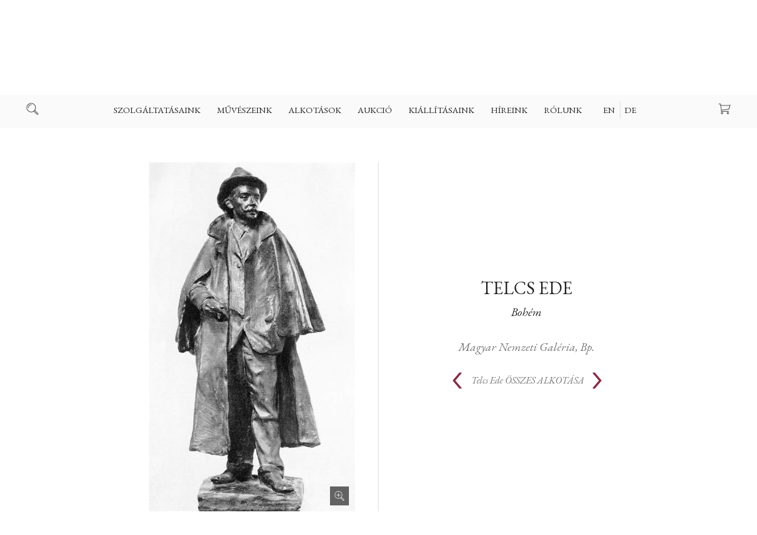

--- FILE ---
content_type: text/html; charset=UTF-8
request_url: https://www.kollergaleria.hu/art/bohem-1794-hu
body_size: 31450
content:
<!DOCTYPE HTML>

<html>
<head>

  <title>Telcs Ede - Bohém - Koller Galéria</title>

  <meta http-equiv="Content-Type" content="text/html; charset=UTF-8">
  <meta name="developer" content="Offsite Solutions Kft.">
  <meta name="version" content="v4.20211022-1">
  <meta name="google-site-verification" content="PUlx0dkVrB70Ot5LobyAMfOlvhsjForXcIbnF3qA_Yk" />
  <meta http-equiv="Content-Language" content="hu">
  <meta name="robots" content="index, follow">

  <link rel="shortcut icon" href="/favicon.png" />

  <!-- mobile fix -->
  <meta name="viewport" content="width=device-width, initial-scale = 1.0, user-scalable = no">

  <!-- embed fonts -->
  <link href="https://fonts.googleapis.com/css?family=EB+Garamond:400,400i,500,500i,600,600i,700,700i|Libre+Franklin:300,300i,400,400i,500,500i,600,600i,700,700i&amp;subset=latin-ext" rel="stylesheet">


  <!-- script -->
  <script src="https://code.jquery.com/jquery-3.2.1.min.js"></script>
  <script src="/assets/js/jquery.easing.1.3.js"></script>
  <script src="/assets/js/jquery.columnizer.js?v=20211022-1"></script>
  <script src="/assets/js/koller.js?v=20211022-1"></script>

  <!-- style -->
  <link rel="stylesheet" type="text/css" href="/assets/css/koller.base.css?v=20211022-1" />
  <link rel="stylesheet" type="text/css" href="/assets/css/koller.page.css?v=32323255" />

  <meta name="og:title" property="og:title" content="Telcs Ede - Bohém - Koller Galéria" />
  <meta property="og:site_name" content="Koller Galéria" />
  <meta property="og:image" content="https://www.kollergaleria.hu/images/mutargy/1794/01.orig.jpg" />
  <meta property="og:type" content="website" />

  <!-- Global site tag (gtag.js) - Google Analytics -->
  <script async src="https://www.googletagmanager.com/gtag/js?id=UA-212212939-1">
  </script>
  <script>
    window.dataLayer = window.dataLayer || [];
    function gtag(){dataLayer.push(arguments);}
    gtag('js', new Date());

    gtag('config', 'UA-212212939-1');
  </script>

</head>

<body id="TOP">

<script>
var win  = $(window),
	doc  = $(document),
    SITE = $('body'),
    isnewsession = true,
    language_choosen = true,
    showCookies;

    if (window.location.href.split('?').pop() == 'reset') {
    	isnewsession = true;
        localStorage.setItem('cookies', '')
    }
</script>

<div id="HEAD">

 

<!-- top section with logo -->


<div id="plate">



  <a id="logo" class="logo HU" href="https://www.kollergaleria.hu"></a>

  <div class="icobut search"></div>
  <a class="icobut basket" href="/v4.basket_api.php?todo=template&template=main"><span>0 </span></a>
  <div class="icobut mobnav"></div>

</div>

<!-- main navigation -->

<nav id="navig">
<ul>

<li tabindex="1">
<span><a href="/szolgaltatasaink-127.php">Szolgáltatásaink</a></span><ul class="pan"><li><a href="/festmeny_ertekbecsles-127.php">Festmény értékbecslés</a></li> <li><a href="/hogyan_adhatok_el_-126.php">Hogyan adhatok el ?</a></li> <li><a href="/hogyan_vasarolhatok_-125.php">Hogyan vásárolhatok ?</a></li> <li><a href="/miert_velunk_es_nalunk_-138.php">Miért velünk és nálunk ?</a></li> <li><a href="/aukcios_rekordeladasaink-128.php">Aukciós rekordeladásaink</a></li> <li><a href="/idopontfoglalas-143.php">időpontfoglalás</a></li> <li><a href="/szallitas_csomagolas-129.php">Szállítás | Csomagolás</a></li> <li><a href="/gyik-130.php">GYIK</a></li> 
</ul>
</li>
<li tabindex="2">
<span><a href="/muveszeink-115.php">Művészeink</a></span><ul class="pan"><li><a href="/festok-27.php">Festők</a></li> <li><a href="/szobraszok-31.php">Szobrászok</a></li> <li><a href="/grafikusok-29.php">Grafikusok</a></li> <li><a href="/fotomuveszek-122.php">Fotóművészek</a></li> <li><a href="/20_szazadi_mesterek-123.php">20. századi mesterek</a></li> <li><a href="/a_z-124.php">A-Z</a></li> 
</ul>
</li>
<li tabindex="3">
<span><a href="/alkotasok-116.php">Alkotások</a></span><ul class="pan"><li><a href="/festmenyek_kinalatunkbol-117.php">Festmények kínálatunkból</a></li> <li><a href="/szobrok_kinalatunkbol-131.php">Szobrok kínálatunkból</a></li> <li><a href="/egyedi_rajzok_kinalatunkbol-135.php">Egyedi rajzok kínálatunkból</a></li> <li><a href="/litografiak_szitanyomatok-134.php">Litográfiák & szitanyomatok</a></li> <li><a href="/rezkarcok_kinalatunkbol-133.php">Rézkarcok kínálatunkból</a></li> <li><a href="/giclee_nyomatok_kinalatunkbol-139.php">Giclée nyomatok kínálatunkból</a></li> <li><a href="/fotomuveszet-132.php">Fotóművészet</a></li> <li><a href="/mutargyleirasok-140.php">Műtárgyleírások</a></li> 
</ul>
</li>
<li tabindex="4">
<span><a href="/aukcio-154.php">Aukció</a></span><ul class="pan"><li><a href="/kovetkezo_aukcionk_idopontja-154.php">Következő aukciónk időpontja</a></li> <li><a href="/felvetel_kovetkezo_aukciora_»-147.php">Felvétel következő aukcióra »</a></li> <li><a href="/korabbi_aukcioink_rekordok-153.php">Korábbi aukcióink | Rekordok</a></li> <li><a href="/aukcios_rekordeladasaink_»-150.php">Aukciós rekordeladásaink  »</a></li> <li><a href="/idopontfoglalas-149.php">Időpontfoglalás</a></li> <li><a href="/regisztracio_aukcionkra_»-148.php">Regisztráció aukciónkra »</a></li> <li><a href="/arveresi_felteteleink-151.php">Árverési feltételeink</a></li> 
</ul>
</li>
<li tabindex="5">
<a href="/kiallitasaink-119.php">Kiállításaink</a>
</li>
<li tabindex="6">
<a href="/hireink-120.php">Híreink</a>
</li>
<li tabindex="7">
<span><a href="/rolunk-142.php">Rólunk</a></span><ul class="pan"><li><a href="/cimunk_nyitvatartasunk-142.php">Címűnk | Nyitvatartásunk</a></li> <li><a href="/szakertoink_es_csapatunk-112.php">Szakértőink és csapatunk</a></li> <li><a href="/galeriank_egyedi_tortenete_»-3.php">Galériánk egyedi története »</a></li> <li><a href="/idopontfoglalas_»-152.php">Időpontfoglalás »</a></li> <li><a href="/referenciaink_egyuttmukodesek-114.php">Referenciáink & Együttműködések</a></li> <li><a href="/szoborkertunk_a_budai_varban-5.php">Szoborkertünk a Budai várban</a></li> <li><a href="/amerigo_tot_muterem_kutatas-8.php">Amerigo Tot műterem & kutatás</a></li> <li><a href="/koller_gyorgy_(1923_1996)-10.php">Koller György (1923-1996)</a></li> 
</ul>
</li>



<li tabindex="7" class="lang HU">
  <a href="#" class="EN" data-lang="EN">EN</a>
  <a href="#" class="HU" data-lang="HU">HU</a>
  <a href="#" class="DE" data-lang="DE">DE</a>
</li>

</ul>
</nav>

<!-- search line -->

<div id="search">
  <div class="wrap">

    <div class="searchbox">
      <div class="inputcombo">
        <div class="button" onclick="location.href='/v4.kereses.php?what='+$('#search_what').val();">Keresés</div>
        <div><div class="iwrap large"><input type="text" id="search_what" placeholder="Kulcsszó"></div></div>
      </div>
    </div>

  </div>
  </div>

</div>

<!-- keep place -->

<div id="placer"></div>


<!-- lang selection -->

<div class="langpanel ">

 <div class="panel">
 <div class="wrap">

   <div class="logo HU"></div>
   <div class="title">Üdvözöljük | Welcome</div>
   <p>Kérem válasszon nyelvet</p>

   <div class="langs HU">
     <a href="#" class="button EN" data-lang="EN">English</a>
     <a href="#" class="button HU" data-lang="HU">Magyar</a>
     <a href="#" class="button DE" data-lang="DE">Deutsch</a>
   </div>

 </div>
 </div>

</div>




<script>

	var nav  = $('#navig'),
        mob  = $('.mobnav'),
        src  = $('.search'),
        bsk  = $('.icobut.basket span'),
        head = $('#HEAD'),
        htop = $('#plate')


        nav.find('span').each(function() { new DeepNav($(this)) })

        mob.on('click', function() { head.toggleClass('shownav')  })
        src.on('click', function() { SITE.toggleClass('searched') })


        var firstli = nav.find('> ul > li').first();

		if (Number(bsk.html())) bsk.addClass('has')
        else $('.icobut.basket').css('pointer-events', 'none')

        // resize and scroll

        win.on('resize', resizeDoc)
        doc.on('scroll', scrollDoc)

        resizeDoc()
        scrollDoc()

        function resizeDoc () {
        	if (firstli.offset().left < 80) head.addClass('ico-up')
            else head.removeClass('ico-up')
        }

        function scrollDoc () {
        	if (doc.scrollTop() >= htop.outerHeight() + 5) SITE.addClass('fixedhead')
            else SITE.removeClass('fixedhead')
        }


        // setlang


        $('.lang a').on('click', function() {

        	setLangNow($(this).data().lang)
            return false;
        })

        $('.langs .button').on('click', function() {

            setLangNow($(this).data().lang)
            return false
        })

        if (!language_choosen) $('.langpanel').fadeIn(300)
        $('.langpanel .panel').on('click', function(e) { e.stopPropagation() })
        $('.langpanel').on('click', function() { $('.langpanel').fadeOut(300) })



        function setLangNow(newlang) {

            var url = window.location.href
        	var arr = url.split('?');
            var res = ''

            if (arr.length > 1 && arr[1] !== '') {
                res = createResultURL(arr[1])
            }

            // if (newlang != 'HU') {

            	if (!res) window.location.href = arr[0] + '?language_choosen=true&lang=' + newlang;
            	else window.location.href = arr[0] + res + '&language_choosen=true&lang=' + newlang;

            // } else {
            // 	$('.langpanel').fadeOut(300)
			//	showCookies()
            // }

            return false
        }

        function createResultURL(str) {

        	var res = ''

        	var params = str.split('&')
            for (var i = 0; i < params.length; i++) {
              if (params[i].split('=').shift() != 'lang') {
                if (i == 0) res += '?' + params[i]
                else res += '&' + params[i]
                  }
            }

            return res

        }







</script>



<!-- CONTENT -->
<article class="page"> <div class="fluid" style="position:relative">

<!-- <h1>Telcs Ede - Bohém</h1> -->

  <section class="art" style="margin-top: 64px;">

    <header class="pagehead arthead unvis">
      <div class="set-to-middle"></div>
      <div class="wrap">
        <h1><a href="/artist/telcs_ede-1152-hu" class="rev">Telcs Ede</a> <span>Bohém</span></h1>
      </div>
    </header>

  	<div class="col2 left">
    <div class="wrap">

      <div class="images">
<!-- <desc>https://www.kollergaleria.hu/images/mutargy/1794/01.orig.jpg</desc> -->
        <div class="image baseimage has-image zoom">
          <img src="https://www.kollergaleria.hu/images/mutargy/1794/01.orig.jpg" data-big="https://www.kollergaleria.hu/images/mutargy/1794/01.orig.jpg" alt="Telcs Ede: Bohém">
           

        </div>

        <div class="small-images" style="display:none">

          <div class="image"><div><img src="https://www.kollergaleria.hu/images/mutargy/1794/01.b200.jpg" data-big="https://www.kollergaleria.hu/images/mutargy/1794/01.orig.jpg" alt="Telcs Ede: Bohém"></div></div>
          <div class="image"><div><img src="https://www.kollergaleria.hu/images/mutargy/1794/02.b200.jpg" data-big="https://www.kollergaleria.hu/images/mutargy/1794/02.orig.jpg" alt="Telcs Ede: Bohém"></div></div>
          <div class="image"><div><img src="https://www.kollergaleria.hu/images/mutargy/1794/03.b200.jpg" data-big="https://www.kollergaleria.hu/images/mutargy/1794/03.orig.jpg" alt="Telcs Ede: Bohém"></div></div>
          <div class="image"><div><img src="https://www.kollergaleria.hu/images/mutargy/1794/04.b200.jpg" data-big="https://www.kollergaleria.hu/images/mutargy/1794/04.orig.jpg" alt="Telcs Ede: Bohém"></div></div>

        </div>

      </div>

    </div>
    </div>

    <div class="col2 right unvis">
    <div class="wrap">


<!-- REFERENCE ART -->
      <span class="ref">Magyar Nemzeti Galéria, Bp.</span>






      <div class="allset">
      <div class="wrp">
        <div class="prev"><a href="/art/szechenyi_emlekkut-1793-hu "><</a></div>

        <div class="alltitle"><a href="/artist/telcs_ede-1152-hu" class="viewall"><span>Telcs Ede</span>ÖSSZES ALKOTÁSA</a></div>

        <div class="next"><a href="/art/tanulmanyfej-1795-hu ">></a></div>

      </div>
      </div>

    </div>
    </div>

    <div class="clear"></div>

  </section>
</div>



 


<section class="art-details">

  <div class="fluid">
  <div class="cols">

<!-- has no auction -->

      <div class="col3">
      <div class="wrap">
        <!-- description -->

        <h2>Leírás</h2>
        <p></p>

      </div>
      </div>

      <div class="col3">
      <div class="wrap">
        <!-- details & dimensions -->

        <h2>Részletek</h2>
        <div class="detail-boxes">
          <div>Művész <span>Telcs Ede (1872 - 1948)</span></div>
          <div>Cím <span>Bohém</span></div>
          <div>Technika <span>bronz</span></div>
          <div>Elkészítés éve <span>1899</span></div>
          <div>Jelezve <span></span></div>
          <div>Állapota <span></span></div>




		  <div>Szélesség <span> cm</span></div>
          <div>Magasság <span> cm</span></div>
          <div>Mélység <span> cm</span></div>
          <div>Súly (szobornál) <span> kg</span></div>

        </div>

      </div>
      </div>

      <div class="col3">
      <div class="wrap">
        <!-- description -->

        <div class="feature-icons">














        </div>

      </div>
      </div>




  </div>
  </div>

</section>



<section>
  <div class="fluid">
    <div class="wrap">
    <div class="shipping">

<div id="" class="static-area">
<header class="pagehead wrap">

  <h1 class="edt">Díjmentes Szállítás<br></h1>
  <p class="edt">Galériánk több mint 25 éves tapasztalattal rendelkezik a műtárgyak szakszerü csomagolása és világszerte szállítása terén. Igy ügyfeleinknek biztonságos és megbízható módon tudjuk szállítani szeretett műtárgyaikat. A szállítás és csomagolás díjmentes, de csak abban az esetben, ha a kiválasztott műtárgy a holnapunkon feltüntetett listaáron kerül megvásárlásra.&nbsp;<br></p>

</header><section class="wrap doclistol">

  <ol class="edt">
    <li>Rézkarcok és grafikákat biztonságos hengerben, keret nélkül szállítjuk.&nbsp;<br></li>
    <li>Festményekre és szobrokra külön egyedi faládákat készítünk, ezeket szakszerüen kibélelve&nbsp;</li><li>Művészeti fotóinkat biztonságos kartonba csomagoljuk&nbsp;</li><li>Minden szállításunkra teljes körü biztosítást kötünk (all risk)<br></li>
  </ol>

</section><section class="wrap doclist">

  <ul class="edt">
    <li>A további részletesebb szállítási tájékozónkat <a href="https://www.kollergaleria.hu/szallitas_csomagolas-129.php" target="">IDE kattintva olvashatja&nbsp;</a><br></li><li>Az általános szerződési feltételeinket <a href="https://www.kollergaleria.hu/files/ASzF_Koller_Galeria_20180921.pdf" target="">IDE kattintva olvashatja&nbsp;</a><br></li>
    <li>Adatkezelési irányelveinket <a href="https://www.kollergaleria.hu/files/Adatvedelmi_es_adatkezelesi_szabalyzat_Koller_Galeria_20180921.pdf" target="">IDE kattintva olvashatja</a><br></li></ul>

</section>
</div>


    </div>
  </div>
  </div>
</section>



<div class="PANEL panel-for-view">
  <div class="stage">
    <div class="wrap">
      <div class="panhead">Személyes megtekintés</div>
      <div class="panauthor"></div>
      <div class="pancaption">Válasszon az alábbi időpontokból</div>
      <iframe src="https://kollergalleryoffice.youcanbook.me/?noframe=true&skipHeaderFooter=true" id="ycbmiframekollergalleryoffice" style="width:100%;height:1000px;border:0px;background-color:transparent;" frameborder="0" allowtransparency="true"></iframe><script>window.addEventListener && window.addEventListener("message", function(event){if (event.origin === "https://kollergalleryoffice.youcanbook.me"){ document.getElementById("ycbmiframekollergalleryoffice").style.height = event.data + "px";}}, false);</script>
    </div>
    <div class="close small"></div>
  </div>
</div>


<div class="PANEL default">
  <div class="stage">
    <div class="wrap">
      <div class="panhead"></div>
      <div class="panauthor"></div>
      <div class="formplace"></div>
      <div class="buttonholder"><div class="button submit">Elküldöm</div></div>
    </div>
    <div class="close small"></div>
  </div>
</div>




<div class="fullscreen">
  <div class="place"></div>
  <div class="close"></div>
</div>



<script>



	var artpaging =  localStorage.getItem('artpaging')

    if (artpaging && artpaging != 'false') {
    	 localStorage.setItem('artpaging', 'false')
         doc.scrollTop(Number(artpaging))
    } else {
    	if (win.width() >= 980) doc.scrollTop(160)
        else doc.scrollTop(40)
    }

	$('.allset .prev a, .allset .next a').on('click', function() {
    	localStorage.setItem('artpaging', doc.scrollTop())
    })


	var panel = new Panel({
		feeds: {
        	req: 'minden mező kötelező',
            email: 'az email formátuma nem megfelelő',
            phone: 'a telefonszám formátuma nem megfelelő'
        }
	})



    if ('HU' == 'EN') {
    	$('.alltitle .viewall span').appendTo($('.alltitle .viewall'))
    }


	doc.ready(function() {

    	$('#subscribe').remove()
        if (!$('.feature-icons').children().length) $('.feature-icons').remove()

        var col_l = $('.col2.left')
        var col_r = $('.col2.right')
        var phead = $('.arthead')
        var setto = $('.set-to-middle')

        if (win.width() >= 980) {
        	if (baseimage.height() > 420) $('.images').addClass('portrait')
            setTimeout(function() {
                var rh = phead.outerHeight() + col_r.outerHeight()
                var lh = col_l.outerHeight()
                if (lh > rh) setto.css('height', Math.max(((lh - rh) / 2) -20, 0))
                phead.addClass('vis')
                col_r.addClass('vis')
            }, 500)
        } else {
			phead.addClass('vis')
            col_r.addClass('vis')
        }


    })


    // images


    var smalls = 0

    var baseimage = $('.baseimage')
    var smallimgs = $('.small-images')

    function smallImageLoaded() {
    	smalls ++
        if (smalls > 1 && !smallimgs.is(':visible')) {
        	smallimgs.fadeIn(300)
            $('.images').addClass('has-smalls')
            //$('.images').css('min-height', 360)
        }
    }


    $('.small-images .image').each(function() {

    	var IMG = $(this)
        var div = IMG.find('div')
        var img = IMG.find('img')
		var src = img.prop('src')
        var big = img.data().big

        img.remove()

        var image = new Image();
    		image.onload = function () {

            	IMG.find('div').css('background-image', 'url(' + src + ')').css('background-size', 'cover')
                smallImageLoaded()

                div.on('click', function() {


                    var baseh = baseimage.find('img').height()
                    var image = new Image();

                    baseimage.addClass('loading')
                    baseimage.css('height', baseh)

                    image.onload = function () {

                    	var newi = $(image).appendTo(baseimage.empty())
                        var newh = newi.height()

                        newi.data().big = big

                    	if (newh != baseh) {
                        	baseimage.animate({'height': newh}, 300, function() { baseimage.removeClass('loading') })
                        } else baseimage.removeClass('loading')

                    }
                    image.src = big
              })

            }

            image.src = src

    });








    // fullscreen

    var fullscreen = new FullScreen()

    baseimage.on('click', function() {
    	fullscreen.showFullscreen($(this))
    })

    //$('.baseimage img').sizeToBox($('.baseimage'), false, $('.zoomholder'))


</script>

<script type="text/javascript" src="/assets/js/jquery-ui.min.js"></script>

</article> <div class="FEEDBACK">
  <div class="panel">

  	<div class="wrap">
      <div class="cnt"></div>
      <div class="btn">
        <div class="button ok">OK</div>
        <div class="button ex"></div>
      </div>
    </div>

  </div>
</div>

<!-- footer -->

<footer>

<div class="foot">
  <div class="fluid">

    <div class="wrap currency">

      <span>Árak megjelenitése</span>
      <select>
        <option value="HUF">HUF – Hungarian Forint</option>
        <option value="EUR">EUR – Euro</option>
        <option value="USD">USD – USA Dollar</option>
      </select>

      <div class="currplace"></div>

      <a class="simplepay" target="_blank" href="http://simplepartner.hu/PaymentService/Fizetesi_tajekoztato.pdf"></a>

      <div class="visacards"></div>

    </div>

    <div class="footnav">

      <div class="col3">
      <div class="wrap">

        
        <span><a href="/szolgaltatasaink-127.php">Szolgáltatásaink</a></span>
<nav>
<a href="/festmeny_ertekbecsles-127.php">Festmény értékbecslés</a> <a href="/hogyan_adhatok_el_-126.php">Hogyan adhatok el ?</a> <a href="/hogyan_vasarolhatok_-125.php">Hogyan vásárolhatok ?</a> <a href="/miert_velunk_es_nalunk_-138.php">Miért velünk és nálunk ?</a> <a href="/aukcios_rekordeladasaink-128.php">Aukciós rekordeladásaink</a> <a href="/idopontfoglalas-143.php">időpontfoglalás</a> <a href="/szallitas_csomagolas-129.php">Szállítás | Csomagolás</a> <a href="/gyik-130.php">GYIK</a> 
</nav>
<span><a href="/aukcio-154.php">Aukció</a></span>
<nav>
<a href="/kovetkezo_aukcionk_idopontja-154.php">Következő aukciónk időpontja</a> <a href="/felvetel_kovetkezo_aukciora_»-147.php">Felvétel következő aukcióra »</a> <a href="/korabbi_aukcioink_rekordok-153.php">Korábbi aukcióink | Rekordok</a> <a href="/aukcios_rekordeladasaink_»-150.php">Aukciós rekordeladásaink  »</a> <a href="/idopontfoglalas-149.php">Időpontfoglalás</a> <a href="/regisztracio_aukcionkra_»-148.php">Regisztráció aukciónkra »</a> <a href="/arveresi_felteteleink-151.php">Árverési feltételeink</a> 
</nav>



      </div>
      </div>

      <div class="col3">
      <div class="wrap">

        
        <span><a href="/muveszeink-115.php">Művészeink</a></span>
<nav>
<a href="/festok-27.php">Festők</a> <a href="/szobraszok-31.php">Szobrászok</a> <a href="/grafikusok-29.php">Grafikusok</a> <a href="/fotomuveszek-122.php">Fotóművészek</a> <a href="/20_szazadi_mesterek-123.php">20. századi mesterek</a> <a href="/a_z-124.php">A-Z</a> 
</nav>
<span><a href="/alkotasok-116.php">Alkotások</a></span>
<nav>
<a href="/festmenyek_kinalatunkbol-117.php">Festmények kínálatunkból</a> <a href="/szobrok_kinalatunkbol-131.php">Szobrok kínálatunkból</a> <a href="/egyedi_rajzok_kinalatunkbol-135.php">Egyedi rajzok kínálatunkból</a> <a href="/litografiak_szitanyomatok-134.php">Litográfiák & szitanyomatok</a> <a href="/rezkarcok_kinalatunkbol-133.php">Rézkarcok kínálatunkból</a> <a href="/giclee_nyomatok_kinalatunkbol-139.php">Giclée nyomatok kínálatunkból</a> <a href="/fotomuveszet-132.php">Fotóművészet</a> <a href="/mutargyleirasok-140.php">Műtárgyleírások</a> 
</nav>



      </div>
      </div>

      <div class="col3">
      <div class="wrap">

        
        <span><a href="/kiallitasaink-119.php">Kiállításaink</a></span>
<nav>

</nav>
<span><a href="/hireink-120.php">Híreink</a></span>
<nav>

</nav>
<span><a href="/rolunk-142.php">Rólunk</a></span>
<nav>
<a href="/cimunk_nyitvatartasunk-142.php">Címűnk | Nyitvatartásunk</a> <a href="/szakertoink_es_csapatunk-112.php">Szakértőink és csapatunk</a> <a href="/galeriank_egyedi_tortenete_»-3.php">Galériánk egyedi története »</a> <a href="/idopontfoglalas_»-152.php">Időpontfoglalás »</a> <a href="/referenciaink_egyuttmukodesek-114.php">Referenciáink & Együttműködések</a> <a href="/szoborkertunk_a_budai_varban-5.php">Szoborkertünk a Budai várban</a> <a href="/amerigo_tot_muterem_kutatas-8.php">Amerigo Tot műterem & kutatás</a> <a href="/koller_gyorgy_(1923_1996)-10.php">Koller György (1923-1996)</a> 
</nav>



        <div class="contacts">

  <div id="" class="static-area">
<section class="wrap custom"><p class="edt">Koller Galéria Kft<br>Táncsics Mihály utca 5. (Budai Vár<br>H-1014 Budapest<br><br>Tel: +3613569208<br><br></p></section>
</div>


        </div>

      </div>
      </div>

      <div class="wrap border"></div>

    </div>

    <div class="wrap subscribe">

    <div class="subscribebox">
      <h2>Iratkozzon fel HÍRLEVELÜNKRE</h2>
      <div class="inputcombo subscribeform">
        <div class="button">Feliratkozás</div>
        <div><div class="iwrap large req"><input id="inp_email" name="inp_email" type="text" placeholder="Mailcíme"></div></div>
        <div class="feed"></div>
        <p class="info">Kizárolagosan meghívókat és évszakonként egy hírlevelet küldünk ki</p>
      </div>

    </div>

  </div>

    <div class="wrap footmenu">

      <div class="footleft">
        <a href="#" class="sitemap">Oldaltérkép kinyitás | bezárása</a>
        <a href="#" class="subscriber">Iratkozzon fel HÍRLEVELÜNKRE</a>
      </div>

      <div class="footblock socials">
        <a target="blank" class="social faceb" href="https://www.facebook.com/KollerGaleria">Facebook</a>
        <a target="blank" class="social insta" href="https://www.instagram.com/kollergallery/?hl=en">Instagram</a>
      </div>

      <div class="footright">
        <a href="/files/ASzF_Koller_Galeria_20211025.pdf" target="_blank">Általános Szerződési Feltételek Webshop</a>
        <a href="/files/Adatvedelmi_es_adatkezelesi_szabalyzat_Koller_Galeria_20180921.pdf" target="_blank">Adatvédelmi Irányelvek</a>
      </div>

    </div>

    <div class="wrap footbot">
      <span class="disclaimer">Koller Galéria © 2021</span>
      <div class="partnerlogos leftlogos">
        <a class="partnerlogo offsite" href="https://www.offsite-solutions.com/"><img src="/assets/images/logo/offsite-solutions-logo.png"></a>
        <a class="partnerlogo dbn" href="https://www.newconcept.hu/"><img src="/assets/images/logo/dbn-logo-2021.svg"></a>
      </div>
      <div class="partnerlogos generali">
        <span>A műtárgyainkat biztosítja</span>
        <div class="img"><img src="/assets/images/logo/generali_logo.svg" alt="Generali"></div>
      </div>
    </div>


  </div>
</div>

</footer>


<!-- mailto form -->

<div class="mailtoform">
  <div class="panel">
  <div class="wrap">
    <div class="panhead">Kapcsolat</div>
    <div class="panauthor"></div>
    <form>
      <div class="formset">
        <div class="iwrap req"><input id="inp_name" name="inp_name" placeholder="Az Ön neve"></div>
        <div class="iwrap req"><input id="inp_email" name="inp_email" placeholder="Az Ön emailcíme"></div>
        <div class="iwrap req">
          <textarea id="inp_comment" name="inp_comment" placeholder="Levele | Kérése | Kérdése"></textarea>
        </div>
      </div>
      <div class="feed"></div>
    </form>
    <div class="buttonholder"><div class="button submit">Elküldés</div></div>
  </div>
  <div class="close small"></div>
  </div>
</div>


<!-- accepting cookies -->

<div class="cookies">
  <div class="fluid">
    <div class="wrap">
      <div class="title">Oldalunk kizárólag kényelmi sütiket használ</div>
      <p>Kérem fogadja el 1 alkalommal, hogy megértette - köszönjük !</p>
      <div class="button light small">Megértettem</div>
    </div>
  </div>
</div>



<script>


	function storageIsSupported(storage) {
      try {
        const key = "__some_random_key_you_are_not_going_to_use__";
        storage.setItem(key, key);
        storage.removeItem(key);
        return true;
      } catch (e) {
        return false;
      }
    }


    // simplepay

	if ('HU' != 'HU') $('.simplepay').prop('href', 'http://simplepartner.hu/PaymentService/Fizetesi_tajekoztato_EN.pdf')


    // cookies

    /*var cookies = $('.cookies')
    var cookbut = $('.cookies .button')
    	cookbut.on('click', function() {
        	cookies.fadeOut(300)
			localStorage.setItem('cookies', 'accepted')
        })

    //console.log(isnewsession)

    if (language_choosen) showCookies()

    function showCookies() {
    	if (localStorage.getItem('cookies') != 'accepted') {
        	if (storageIsSupported(window.localStorage)) cookies.fadeIn(300)
        }
    }*/


    // mailto feeds

	var mailtofeeds = {
        req: 'Minden mező kötelező',
        email: 'Az email formátuma nem megfelelő',
	}


    // footmenu

    $('.footmenu').css('min-height', Math.max($('.footleft').height(), $('.footright').height()))


    // currency

	var currency = $('.currency select')
    	currency.on('change', function() {

        	var url = window.location.href
        	var arr = url.split('?');
            var res = ''

            if (arr.length > 1 && arr[1] !== '') {
                res = createResultURL(arr[1])
            }

            if (!res) window.location.href = arr[0] + '?currency=' + $(this).val();
            else window.location.href = arr[0] + res + '&currency=' + $(this).val();

        })

        currency.val('HUF')


    var feedback = new FeedBack()
    var formhandler = new FormHandler()

    var subscribesend = $('.subscribebox .button')
    var subscribereqs = { total: 0 }

    $('.subscribeform .iwrap.req').checkRequired(subscribereqs)

	subscribesend.on('click', function() {

        data = new FormData()
        data.append('formid', 'general')
        data.append('subject', 'Hírlevél feliratkozás')
        data.append('template', 'mail.hirlevel')
        data.append('staticid', 'v4_hirlevel_thanks')
        data.append('inp_email', $('.subscribebox input').val())

        $('.subscribeform .iwrap.req input').trigger('blur')

          formhandler.getData(data, function(feed) {

          	  $('.subscribeform').addClass('inactive');
              $('.subscribeform .button').addClass('light');
              formhandler.addFeed(feed.html)

          }, {
              reqs: subscribereqs,
              feeds: {
                  req: 'adja meg email-címét',
                  email: 'az email formátuma nem megfelelő',
              },
              form: $('.subscribeform')
          })

    })

    var hiddenfoot = $('.footnav')
    var subscriber = $('.subscribe')

    $('.sitemap').on('click', function() {
    	if (hiddenfoot.is(':visible')) hiddenfoot.slideUp(500);
        else {
        	subscriber.slideUp(500);
        	hiddenfoot.slideDown(500);
        }
        return false;
    })

    $('.subscriber').on('click', function() {
    	if (subscriber.is(':visible')) subscriber.slideUp(500);
        else {
        	hiddenfoot.slideUp(500);
        	subscriber.slideDown(500);
        }
        return false;
    })


</script>

<script type="text/javascript">

  var _gaq = _gaq || [];
  _gaq.push(['_setAccount', 'UA-212212939-1']);
  _gaq.push(['_trackPageview']);

  (function() {
    var ga = document.createElement('script'); ga.type = 'text/javascript'; ga.async = true;
    ga.src = ('https:' == document.location.protocol ? 'https://ssl' : 'http://www') + '.google-analytics.com/ga.js';
    var s = document.getElementsByTagName('script')[0]; s.parentNode.insertBefore(ga, s);
  })();

</script>




</body>
</html>


--- FILE ---
content_type: text/css
request_url: https://www.kollergaleria.hu/assets/css/koller.base.css?v=20211022-1
body_size: 26879
content:
@charset "UTF-8";



/* CUSTOM COLORS */


:root {
    --koller-black: #222;
    --koller-white: #fff;
    --koller-white2: #f7f7f7;
    --koller-white3: #e7e7e7;
    --koller-grey: #777;
    --koller-light-grey: #ddd;
    --koller-dark-grey: #bbb;
    --koller-light-grey2: #e7e7e7;
    --koller-dark-white: #fafafa;
    --koller-red: #8b2942;
    --koller-error: #d0021b;
    --koller-error-bg: #fff4f6;
}


/* SELECTIONS  */


::-webkit-selection { background:var(--koller-light-grey) }
::-moz-selection { background: var(--koller-light-grey) }
::-o-selection { background: var(--koller-light-grey) }
::selection { background: var(--koller-light-grey) }




/* BODY */



body {
	width: 100%;
	margin: 0;
	padding: 0;
	font-size: 20px;
	line-height: 1.5;
	font-weight: 400;
	font-family: 'EB Garamond', Helvetica, Arial, sans-serif;
	background-color: var(--koller-white);
	color: var(--koller-black);
}


body.has-fullscreen {
	overflow: hidden;
}

.page {
	overflow: hidden;
}

.unvis {
	opacity: 0;
	transition: all 0.3s ease-out;
	-moz-transition: all 0.3s ease-out;
	-webkit-transition: all 0.3s ease-out;
	-o-transition: all 0.3s ease-out;
}

.unvis.vis {
	opacity: 1;
}


/* GENERAL */


ul, ol, li {
	padding: 0;
	margin: 0;
	list-style: none;
}

.fluid {
	max-width: 1220px;
	margin: 0 auto;
}

.slim {
	max-width: 760px;
	margin-left: auto;
	margin-right: auto;
}

.slim2 {
	max-width: 560px;
	margin-left: auto;
	margin-right: auto;
}

.wrap {
	position: relative;
	margin-left: 40px;
	margin-right: 40px;
}

.dewrap {
	margin-left: -40px;
	margin-right: -40px;
}

a {
	color: var(--koller-red)
}

a.rev {
	color: var(--koller-black)
}

a.rev:hover {
	color: var(--koller-red);
}

a.kiemelt {
	font-weight: 700;
	opacity: 0.8;
}

a.kiemelt:hover {
	opacity: 1;
}

.clear { clear: both }


.image {
	position: relative;
}

.image img {
	display: block;
	width: 100%;
}

.separator {
	height: 1px;
	background: #ddd;
	margin-top: 32px;
	margin-bottom: 48px;
}

.HOME .separator {
	margin-top: -12px;
	margin-bottom: 32px;
}


/* BUTTON */




.button, .dbsbutton a {
	display: block;
	width: 320px;
	max-width: 100%;
	height: 58px;
	line-height: 58px;
	font-size: 20px;
	background: var(--koller-red);
	color: var(--koller-white);
	font-style: italic;
	text-align: center;
	cursor: pointer;
}

.centeredbutton .button, .centeredbutton.dbsbutton a {
	display: inline-block;
	margin: 40px 0;
}

.button:hover, .dbsbutton a:hover {
	background: var(--koller-black);
	color: var(--koller-white);
}

.button.black { background: var(--koller-black) }
.button.light, .dbsbutton.light a { background: var(--koller-white3); color: var(--koller-black) }

.button.black:hover,
.button.light:hover,
.dbsbutton.light a:hover { background: var(--koller-red); color: var(--koller-white) }

.button.ghost { 
	background: var(--koller-white);
	border: 1px solid var(--koller-light-grey);
	color: var(--koller-black);
}


.button.ghost:hover { color: var(--koller-red) }


.button.small {
	display: inline-block;
	width: auto;
	height: 36px;
	line-height: 36px;
	font-size: 14px;
	background: var(--koller-light-grey);
	color: var(--koller-black);
	font-style: normal;
	padding: 0 20px;
}



/* INPUTS */


.iwrap {
	position: relative;
	margin-right: 22px;
}

.iwrap.for-select {
	position: relative;
	margin-right: 0;
}

form {
	display: block;
	padding: 8px 0;
}

form .iwrap {
	margin-bottom: 12px;
}

.iwrap input, .iwrap select { width: 100%; }

.iwrap.req label:after {
	display: inline-block;
	color: var(--koller-red);
	content: '*';
	margin-left: 4px;
}


.iwrap span, .iwrap label {
	display: inline-block;
	font-size: 16px;
	line-height: 36px;
	color: var(--koller-grey);
}

input, select, textarea {
	display: block;
	height: 42px;
	line-height: 42px;
	padding: 0 10px;
	border: 1px solid var(--koller-light-grey);
	background: var(--koller-white);
	color: var(--koller-grey);
	box-shadow: inset 0 1px 3px 0 rgba(0, 0, 0, 0.05);
	outline: none;
	font-size: 16px;
	font-family: 'Libre Franklin', Helvetica, Arial, sans-serif;
}

.iwrap textarea { width: 100%; height: 220px; line-height: 24px; padding-top: 10px; padding-bottom: 10px; }

select {
	-webkit-appearance: none;
	-moz-appearance: none;
	-o-appearance: none;
	appearance: none;
	background: var(--koller-white) url(/assets/images/page/triangle-red.png) no-repeat right 10px center;
	background-size: 10px 5px;
	padding-right: 32px;
}


input:focus, select:focus, select option:focus { outline: none; }

input:focus, textarea:focus, select:focus,
.error input:focus, .error textarea:focus, .error select:focus {
	border-color: var(--koller-grey);
	background-color: var(--koller-white);
	color: var(--koller-black);
}

.error input, .error textarea, .error select {
	border-color: var(--koller-error);
	background-color: var(--koller-error-bg);
	color: var(--koller-error);
}

.error span {
	color: var(--koller-error);
}

.large input, .large select {
	height: 58px;
	line-height: 58px;
}

.large select {
	background-position: no-repeat right 16px center;
	background-size: 16px 10px;
}

.radio .checker.checked { pointer-events: none }

.checker {
	position: relative;
	line-height: 24px;
	font-size: 16px;
	padding: 6px 0 6px 32px;
	cursor: pointer;
	display: inline-block;
	margin-right: 24px;
}

.checker:before {
	position: absolute;
	top: 7px;
	left: 0;
	width: 20px;
	height: 20px;
	border-radius: 11px;
	border: 1px solid var(--koller-dark-grey);
	content: '';
}

.checker.checked:after {
	position: absolute;
	top: 12px;
	left: 5px;
	width: 12px;
	height: 12px;
	border-radius: 11px;
	background: var(--koller-red);
	content: '';
}



.inputcombo {
	position: relative;
}

.inputcombo > div {
	position: relative;
	overflow: hidden;
}

.inputcombo .button {
	float: right;
	width: 180px;
	margin-left: 4px;
	max-width: 32%;
}

.inactive.inputcombo .button {
	pointer-events: none;
}

.inactive.inputcombo input {
	background: var(--koller-dark-white);
	color: var(--koller-grey);
	pointer-events: none;
}

.inputcombo input {
	height: 40px;
	line-height: 40px;
}

.inputcombo .large input {
	height: 56px;
	line-height: 56px;
}

.inputcombo .feed, form .feed {
	text-align: left;
	font-size: 16px;
	line-height: 24px;
	margin: 12px 6px 12px;
	display: none;
	min-height: 24px;
}

.loading .inputcombo .feed, .loading form .feed {
	position: relative;
	background: url(/assets/images/page/loading.gif) no-repeat left center;
	background-size: 24px 24px;
	min-height: 24px;
	text-indent: 30px;
	text-align: left;
	font-style: italic;
}

.loading .inputcombo .feed {
	background-position: center center;
}

.inputcombo .feed p, form .feed p {
	font-size: 16px;
	line-height: 24px;
	margin: 0;
}

.inputcombo .feed {
	text-align: center;
	font-size: 18px;
}

.inputcombo .feed.error, form .feed.error {
	color: var(--koller-red);
}



/* HEADINGS AND PARAGRAPHS */


h1, .h1, h2, h3, h4, a, p {
	position: relative;
	padding: 0;
	max-width: 760px;
}

h1, .h1, h2 {
	display: block;
	margin: 0 auto 24px;
	line-height: 1.42;
	font-size: 24px;
	font-weight: 400;
	text-transform: uppercase;
}



a.h1 { color: var(--koller-black); display: inline-block; }
a.h1:hover { color: var(--koller-red) }

h1.large { font-size: 30px }



.subtitle {
	margin: 24px 0;
}


.subtitle h2 {
	font-size: 20px;
	line-height: 30px;
	margin: 0 auto;
}

h3 {
	margin: 24px auto;
	line-height: 1.5;
	font-size: 20px;
	font-weight: 400;
	text-transform: none;
	font-style: italic;
}

h3 span {
	display: block;
	color: var(--koller-grey);
}

a { text-decoration: none }

p {
	margin: 12px auto;
	line-height: 1.5;
	font-size: 20px;
	font-weight: 400;
}

p.info { 
	color: var(--koller-grey); 
	font-style: italic 
}


.breadcrumb {
	border-bottom: 1px solid var(--koller-light-grey);
	padding-bottom: 16px;
	margin: -32px auto 24px;
	line-height: 20px;
	font-size: 18px;
	font-weight: 400;
	text-align: left;
	color: var(--koller-grey);
}

.breadcrumb a {
	display: inline-block;
	color: var(--koller-grey);
}

.breadcrumb a:hover {
	color: var(--koller-red);
}

.breadcrumb span {
	display: inline-block;
	margin: 0 4px;
	width: 20px;
	height: 20px;
	background: url(/assets/images/ico/arrow-next.png) no-repeat center;
	background-size: 16px 16px;
	text-indent: -9999px;
}

.greybg {
	padding-top: 2px;
	/*background: var(--koller-dark-white);*/
}



/* columns */


.col4  { float: left; width: 25% }
.col3, .box33  { float: left; width: 33.33% }
.col3d { float: left; width: 66.66% }
.col2, .box50   { float: left; width: 50% }

.borderline {
	height: 1px;
	background: var(--koller-light-grey);
}

.to-left { text-align: left; }

.rightfloat {
	float: right;
}



/* ----------------------------------------------------------- */




/* HEAD */


#HEAD {
	position: absolute;
	width: 100%;
	text-align: center;
	background: var(--koller-dark-white);
	z-index: 1000;
}

.fixedhead #HEAD {
	position: fixed;
	top: -175px;
	left: 0;
}

#placer {
	height: 240px;
	background: var(--koller-dark-white);;
	transition: all 0.3s ease-out;
	-moz-transition: all 0.3s ease-out;
	-webkit-transition: all 0.3s ease-out;
	-o-transition: all 0.3s ease-out;
}



/* HEAD: plate */


#plate {
	position: relative;
	padding: 60px 0 20px;
	z-index: 1010;
	background: var(--koller-dark-white);
}

#logo, .logo {
	position: relative;
	display: block;
	width: 380px;
	height: 94px;
	margin: 0 auto;
}

.logo {
	background: url(/assets/images/logo/koller-logo-en.svg) no-repeat center;
	background-size: 186%;
}

.logo.HU {
	background: url(/assets/images/logo/koller-logo-hu.svg) no-repeat center;
	background-size: 186%;
}

.logo.DE {
	background: url(/assets/images/logo/koller-logo-de.svg) no-repeat center;
	background-size: 186%;
}

.logo img {
	display: block;
	width: 100%;
}

.icobut {
	display: block;
	position: absolute;
	bottom: -55px;
	width: 30px;
	height: 30px;
	cursor: pointer;
	filter: grayscale(100%);
	z-index: 10;
}

.icobut:hover { filter: grayscale(0) }
.icobut.mobnav { display: none }


.icobut.search { background: url(/assets/images/ico/search.png) no-repeat center; background-size: 24px 24px; left:  40px; }
.icobut.basket { background: url(/assets/images/ico/basket.png) no-repeat center; background-size: 24px 24px; right: 40px; }
.icobut.mobnav { background: url(/assets/images/ico/index.png)  no-repeat center; background-size: 24px 24px; left:  40px; }

.icobut.search:hover { background: url(/assets/images/ico/search-red.png) no-repeat center; background-size: 24px 24px;  }
.icobut.basket:hover { background: url(/assets/images/ico/basket-red.png) no-repeat center; background-size: 24px 24px;  }
.icobut.mobnav:hover { background: url(/assets/images/ico/index-red.png)  no-repeat center; background-size: 24px 24px;  }


.icobut.basket span { 
	display: none;
	position: absolute;
	top: -6px;
	right: -6px;
	width: 20px;
	height: 20px;
	border-radius: 11px;
	line-height: 20px;
	text-align: center;
	background: var(--koller-red);
	color: var(--koller-white);
	font-family: 'Libre Franklin', Helvetica, Arial, sans-serif;
	font-size: 11px;
	filter: grayscale(0);
}

.icobut.basket span.has { display: block; }


/* HEAD: navig */


#navig {
	position: relative;
	background: var(--koller-dark-white);
	z-index: 1008;
	transition: all 0.3s ease-out;
	-moz-transition: all 0.3s ease-out;
	-webkit-transition: all 0.3s ease-out;
	-o-transition: all 0.3s ease-out;
}

#navig > ul {
	position: relative;
	padding: 25px 0;
}

#navig > ul > li {
	position: relative;
	display: inline-block;
	line-height: 30px;
	font-size: 18px;
	margin: 0 12px;
	text-transform: uppercase;
}

#navig > ul > li.lang {
	padding: 0;
	margin: 0 16px;
	text-transform: uppercase;
}

#navig > ul > li.lang.HU a.HU { display: none }
#navig > ul > li.lang.EN a.EN { display: none }
#navig > ul > li.lang.DE a.DE { display: none }


#navig > ul > li.lang a {
	display: inline-block;
	width: auto;
	padding: 0 8px 0 4px;
	height: 28px;
	line-height: 28px;
	border-right: 1px solid var(--koller-light-grey);
}

#navig > ul > li.lang a:last-child,
#navig > ul > li.lang.DE a.HU {
	border: none;
}

#navig > ul > li.lang a:hover {
	color: var(--koller-red);
}



#navig a,
#navig span {
	display: block;
	color: var(--koller-black);
	cursor: pointer;
	white-space: nowrap;
	font-weight: 400;
}

#navig a:hover,
#navig span:hover {
	color: var(--koller-red);
}

#navig ul.pan {
	position: absolute;
	top: 30px;
	left: 0;
	height: 0;
	padding: 16px 8px;
	overflow: hidden;
	font-size: 14px;
	background: var(--koller-dark-white);
	text-align: left;
	transition: all 0.3s ease-out;
	-moz-transition: all 0.3s ease-out;
	-webkit-transition: all 0.3s ease-out;
	-o-transition: all 0.3s ease-out;
	opacity: 0;
	z-index: 10001;
}

#navig > ul > li:hover ul.pan {
	height: auto;
	overflow: hidden;
	opacity: 1;
}

#navig > ul > li:focus {
	outline: none;
}

#navig .show ul.pan { 
	height: auto;
	overflow: hidden;
	padding: 16px 8px;
	opacity: 1;
}

#navig ul.pan li {
	margin: 0;
}

#navig ul.pan li a {
	padding: 0 8px;
}

#navig ul.pan li a:hover {
	background: var(--koller-red);
	color: var(--koller-white);
}



/* HEAD: search */


#search {
	position: relative;
	background: var(--koller-light-grey);
	padding: 20px 0;
	z-index: 1006;
	width: 100%;
	margin-top: -98px;
	opacity: 1;
	transition: all 0.3s ease-out;
	-moz-transition: all 0.3s ease-out;
	-webkit-transition: all 0.3s ease-out;
	-o-transition: all 0.3s ease-out;
}

.hasact .searchbox {
	opacity: 0.25;
	transition-delay: 0s;
	-moz-transition-delay: 0s;
	-webkit-transition-delay: 0s;
	-o-transition-delay: 0s;
}

.searchbox {
	margin: 0 auto;
	max-width: 760px;
	transition: all 0.3s ease-out;
	-moz-transition: all 0.3s ease-out;
	-webkit-transition: all 0.3s ease-out;
	-o-transition: all 0.3s ease-out;
	transition-delay: 0.5s;
	-moz-transition-delay: 0.5s;
	-webkit-transition-delay: 0.5s;
	-o-transition-delay: 0.5s;
	overflow: hidden;
}

.searchbox input {
	height: 58px;
	line-height: 58px;
	border: none;
}



/* when search is opened */

.searched #search { margin-top: 0; opacity: 1 }
.searched #placer { padding-top: 98px }







/* langpanel */


.langpanel {
	display: none;
	position: fixed;
	top: 0;
	left: 0;
	width: 100%;
	height: 100%;
	background: rgba(30,30,30,0.86);
	z-index: 100000;
}

.langpanel.forced {
	display: block;
}

.langpanel .panel {
	position: absolute;
	top: 50%;
	left: 50%;
	transform: translate(-50%, -50%);
	background: #fff;
	padding: 56px 0 32px;
	text-align: center;
	max-width: 90%;
	width: 560px;
}

.langpanel .logo {
	width: 203px;
	height: 49px;
	margin-bottom: 32px;
}

.langpanel .title {
	font-size: 20px;
	line-height: 30px;
	text-transform: uppercase;
}

.langpanel p {
	font-size: 20px;
	line-height: 30px;
	font-style: italic;
	margin: 0;
}

.langpanel p {
	font-size: 20px;
	line-height: 30px;
	font-style: italic;
	margin: 0;
}

.langpanel .langs {
	position: relative;
	margin-top: 48px;
}

.langpanel .button { 
	display: inline-block;
	background-color: var(--koller-white3);
	color: var(--koller-black);
	width: 30%;
	margin: 0 2px;
}


.langpanel .button:hover { 
	background: var(--koller-red);
	color: var(--koller-white);
}


.langpanel .EN .button.EN,
.langpanel .HU .button.HU,
.langpanel .DE .button.DE { 

}



/* ----------------------------------------------------------- */







/* mailing list */


.subscribe {
	display: none;
	position: relative;
	padding: 32px 0;
	border-bottom: 1px dashed rgba(0,0,0,0.1);
	margin-bottom: 12px;
}

#subscribe.nomarg { margin-top: 0; }

.subscribebox {
	position: relative;
	margin: 0 auto;
	max-width: 760px;
	text-align: center
}

.subscribebox h2 { letter-spacing: 3px; }






/* footer */

footer {
	margin-top: 64px;
}


footer .footlogo {
	display: none;
	height: 160px;
	margin-bottom: 30px;
	background: url(/assets/images/ico/koller-faces.jpg) no-repeat center;
	background-size: 130px auto;
}

footer .footnav {
	overflow: hidden;
	display: none;
	padding: 12px 0;
}


footer .socials {
	margin: 0 32px;
}

footer a.social {
	display: none;
	text-align: left;
	text-indent: -10000px;
	background-color: var(--koller-black);
	width: 30px;
	height: 30px;
	border-radius: 6px;
	cursor: pointer;
	background-position: center;
	background-repeat: no-repeat;
	outline: none;
	margin: 0 4px;
}

.footmenu {
	text-align: center;
	padding: 16px 0;
	border-bottom: 1px solid rgba(0,0,0,0.1);
	overflow: hidden;
}

.footmenu .footblock {
	display: inline-block;
}

.footmenu .footleft {
	position: absolute;
	top: 16px;
	left: 0;
	width: 44%;
	text-align: right;
}

.footmenu .footright {
	position: absolute;
	top: 16px;
	right: 0;
	width: 44%;
	text-align: left;
}




.footmenu a {
	margin: 0 12px;
}


footer a.faceb { background-image: url(/assets/images/ico/facebook.png); background-size: 20px 20px; }
footer a.insta { background-image: url(/assets/images/ico/instagram.png); background-size: 24px 24px; }



.footnav .border {
	 border-bottom: 1px dashed rgba(0,0,0,0.1);
	 clear: both;
	 height: 30px;
}

.footnav .wrap span,
.footnav .wrap span a {
	display: block;
	font-size: 16px;
	line-height: 1.56;
	margin: 24px 0;
	text-transform: uppercase;
	color: var(--koller-black);
}

.footnav .wrap a,
.footnav .contacts p {
	display: block;
	font-size: 16px;
	line-height: 1.88;
	color: var(--koller-grey);
}

.footnav .contacts {
	margin-top: 48px;
}

.footnav .contacts .wrap.custom {
	margin: 0;
}


.footnav .wrap span a:hover,
.footnav a:hover,
footer .foot a:hover { 
	color: var(--koller-red)
}


footer .foot {
	position: relative;
	padding: 12px 0;
	background-color: var(--koller-dark-white);
	overflow: hidden;
	font-size: 16px;
	line-height: 1.75;
	color: var(--koller-grey);
	margin-top: 24px;
}

footer .foot a { 
	display: inline-block;
	color: var(--koller-black)
}

footer .foot a:hover { 
	color: var(--koller-red)
}


.foot .footpay {
	position: relative;
}

.foot a.simplepay {
	display: block;
	position: absolute;
	right: 0;
	bottom: 38px;
	width: 140px;
	height: 40px;
	background-image: url(/assets/images/logo/simplepay-logo.png);
	background-position: center;
	background-repeat: no-repeat;
	background-size: 100% auto;
	-webkit-filter: grayscale(100%); /* Safari 6.0 - 9.0 */
    filter: grayscale(100%);
}

.foot a.simplepay:hover {
	-webkit-filter: grayscale(0); /* Safari 6.0 - 9.0 */
    filter: grayscale(0);
}

.foot .visacards {
	display: block;
	position: absolute;
	bottom: 38px;
	left: 0;
	width: 160px;
	height: 40px;
	background: url(/assets/images/ico/cards.jpg) no-repeat left center;
	background-size: 100% auto;
}


footer .footbot {
	position: relative;
	text-align: center;
	font-size: 16px;
	font-style: italic;
	margin-top: 32px;
	margin-bottom: 32px;
}


footer .footbot span,
footer .footbot a {
	display: block;
	line-height: 18px;
}


footer .footbot a.partnerlogo.offsite {
	width: 90px;
	height: auto;
	margin-right: 20px;
}

footer .footbot a.partnerlogo.dbn {
	width: 30px;
	height: auto;
}

footer .footbot img {
	display: block;
	width: 100%;
	height: auto;
}

footer .partnerlogos {
	position: absolute;
	top: 50%;
	transform: translateY(-50%);
	display: flex;
	flex-flow: row nowrap;
	align-items: center;
}

footer .footbot .leftlogos {
	justify-content: flex-start;
	left: 0;
}

footer .footbot .generali {
	justify-content: flex-end;
	right: 0;
}

footer .footbot .generali .img {
	width: 50px;
	height: auto;
	margin-left: 20px;
}



.footer .disclaimer {
	width: auto;
	display: inline-block;
}


footer .currency {
	position: relative;
	text-align: center;
	padding-top: 36px;
	padding-bottom: 36px;
	border-bottom: 1px solid rgba(0,0,0,0.1);	
}

footer .currency span {
	font-size: 17px;
	text-transform: uppercase;
}

footer .currency select {
	display: inline-block;
	width: auto;
	max-width: auto;
	margin-left: 12px;
	font-size: 14px;
	height: 32px;
	line-height: 32px;
}




.cookies {
	display: none;
	position: fixed;
	left: 0;
	bottom: 0;
	padding: 30px 0;
	width: 100%;
	background: var(--koller-dark-white);
	z-index: 100000;
}

.cookies p {
	font-size: 17px;
	line-height: 24px;
	margin: 0;
}

.cookies .title {
	font-size: 19px;
	line-height: 30px;
	margin: 0;
	font-weight: 700;
}

.cookies .fluid {
	max-width: 960px;
}

.cookies .wrap {
	position: relative;
	padding-right: 200px;
}

.cookies .button {
	position: absolute;
	right: 0;
	top: 0;
	width: 180px;
	padding: 0;
}



/* MAP */

.map {
	position: relative;
	margin-top: 56px;
	cursor: pointer;
}

.map > div {
	height: 440px;
	background: #eee;
}

/*.map.free > div { pointer-events: auto }
.map.free { cursor: default }

.map:after {
	position: absolute;
	top: 10px;
	right: 10px;
	background: rgba(0,0,0,0.7);
	color: #eee;
	font-size: 13px;
	padding: 2px 16px;
	opacity: 0;
	content: attr(data-text);
	border-radius: 2px;
}

.map:hover:after {
	opacity: 1;
}

.map.free:after {
	display: none;
} */


.zoom:after {
	display: block;
	z-index: 100;
	position: absolute;
	right: 10px;
	bottom: 10px;
	width: 40px;
	height: 40px;
	background: rgba(0,0,0,0.6) url(/assets/images/ico/zoom.png) no-repeat center;
	background-size: 30px 30px;
	content: '';
}


.zoom {
	cursor: -webkit-zoom-in;
	cursor: zoom-in;
}



.auction-nav {
	position: absolute;
	top: 20px;
	text-align: left;
	left: 0;
}

.auction-nav a {
	display: block;
	position: relative;
	color: var(--koller-red);
	font-size: 18px;
	padding: 2px 0;
}

.auction-nav a:after {
	display: inline-block;
	padding-left: 10px;
	content: '»';
}




.cssload-container {
	width: 100%;
	height: 80px;
	text-align: center;
	position: absolute;
	top: 50%;
	transform: translateY(-50%);
}

.cssload-zenith {
	width: 80px;
	height: 80px;
	margin: 0 auto;
	border-radius: 50%;
	box-shadow: 3px 3px 1px var(--koller-red);
	border-top-color: transparent;
	border-left-color: transparent;
	border-right-color: transparent;
	animation: cssload-spin 1000ms infinite linear;
		-o-animation: cssload-spin 1000ms infinite linear;
		-ms-animation: cssload-spin 1000ms infinite linear;
		-webkit-animation: cssload-spin 1000ms infinite linear;
		-moz-animation: cssload-spin 1000ms infinite linear;
}

.cssload-text {
	margin: 32px auto;
	max-width: 280px;
	font-size: 16px;
	line-height: 24px;
	text-align: center;
	font-weight: 400;
	color: var(--koller-red);
}





@keyframes cssload-spin {
	100%{ transform: rotate(360deg); transform: rotate(360deg); }
}

@-o-keyframes cssload-spin {
	100%{ -o-transform: rotate(360deg); transform: rotate(360deg); }
}

@-ms-keyframes cssload-spin {
	100%{ -ms-transform: rotate(360deg); transform: rotate(360deg); }
}

@-webkit-keyframes cssload-spin {
	100%{ -webkit-transform: rotate(360deg); transform: rotate(360deg); }
}

@-moz-keyframes cssload-spin {
	100%{ -moz-transform: rotate(360deg); transform: rotate(360deg); }
}





@media (max-width: 1420px) {


	/* HEAD */
	
	.fixedhead #HEAD { top: -160px }
	
	#placer { height: 210px }
	#plate { padding: 40px 0 20px }
	/*#logo { width: 270px }*/
	.icobut { bottom: -45px }
	
	
	#navig > ul { padding: 15px 0 }
	#navig > ul > li { font-size: 15px }
	
	
	
	.large input { height: 48px; line-height: 48px }	
	.inputcombo .button, .searchbox .inputcombo .large input { height: 48px; line-height: 48px  }
	.inputcombo .large input { height: 46px; line-height: 46px }
			
	#search { margin-top: -88px }
	.searched #placer { padding-top: 88px }


	

}



@media (min-width: 980px) {

	.ico-up .icobut { top: 14px }
	.ico-up .icobut.basket { right: 16px }
	.ico-up .icobut.search { right: 46px; left: auto }
}


@media (max-width: 979px) {

	
	
	footer .footbot {
		padding-bottom: 64px;
		height: auto;
	}
	
	footer .footbot .leftlogos {
		max-width: 50%;
	}

	footer .footbot .generali {
		max-width: 50%;
		text-align: right;
	}
	
	footer .partnerlogos {
		top: auto;
		transform: none;
		bottom: 0;

	}



	
	.fluid {
		max-width: 480px;
	}

	.wrap { margin-left: 16px; margin-right: 16px }
	.dewrap { margin-left: -16px; margin-right: -16px }
	
	
	.large input { height: 42px; line-height: 42px }	
	.inputcombo .button, .searchbox .inputcombo .large input { height: 42px; line-height: 42px  }
	.inputcombo .large input { height: 40px; line-height: 40px }
	
	.button, .dbsbutton a {
		font-size: 16px;
	}
	
	
	.col2, .col3, .box50, .box33, .rightfloat {
		width: auto;
		float: none;
	}

	
	.col4 {
		width: 50%;
	}
	
	
	/* mobile head */
	

	#HEAD, .fixedhead #HEAD {
		position: fixed;
		top: 0;
		left: 0;
		width: 100%;
		height: 70px;
	}
	
	#placer { height: 70px }
	#plate  { padding: 19px 0 }
	#logo   { width: 131px; height: 32px }
	
	.icobut { bottom: 26px }
	.icobut.basket { right: 16px }
	.icobut.search { right: 46px; left: auto }
	.icobut.mobnav { left: 16px; display: block }
		
		
	#navig {
		opacity: 0;
		pointer-events: none;
		padding: 0;
		z-index: 1006;
	}
		
	#navig > ul > li { display: block; padding: 4px 0;  }
	#navig ul.pan  { position: relative; top: auto; padding: 0 8px; height: 0  }
	#navig > ul > li:hover ul.pan { opacity: 0; height: 0 }
	#navig .show ul.pan, #navig > ul > li.show:hover ul.pan  { padding: 16px 8px; opacity: 1; height: auto;  }
	#navig ul.pan a { display: block; text-align: center; color: var(--koller-red) }
	
	#navig  > ul > li span a {
		pointer-events: none;
	}

	
	#search {
		position: absolute;
		top: 70px;
		left: 0;
		padding: 8px 0;
		margin-top: -58px;
		z-index: 1008;
	}
	
	.hasact .searchbox { opacity: 1 }
	
	
	/* show navigation */
	
	#HEAD.shownav { height: 100%; overflow-y: auto }
	.shownav #navig { opacity: 1; pointer-events: auto; padding: 40px 0 }
	
	.shownav .icobut.mobnav { 
		background: url(/assets/images/ico/close-black.png)  no-repeat center; 
		background-size: 20px 20px;  
	}
	
	.shownav .icobut.mobnav:hover { 
		background: url(/assets/images/ico/close-red.png)  no-repeat center; 
		background-size: 20px 20px; 
	}

	
	
	/* when search is opened */
	
	.searched #navig { margin-top: 58px }
	.searched #placer { padding-top: 58px }
	

	
	h1, .h1, h2 {
		font-size: 20px;
	}
	
	.breadcrumb {
		font-size: 16px;
	}
	
	h1.large { font-size: 24px }
	
	.breadcrumb span {
		font-size: 18px;
	}
	
	.subtitle {
		margin: 24px 0;
	}
	
	p {
		font-size: 18px;
	}
	
	footer .currency {
		padding-bottom: 96px;
	}

	
	.foot a.simplepay {
		bottom: 24px;
	}
	
	.foot .visacards {
		bottom: 24px;
	}
	
	.foot .footblock.socials { 
		position: absolute;
		display: block;
		bottom: 16px;
		left: 50%;
		transform: translateX(-50%);
		margin: 0;
	}
	
	.foot .footleft, .foot .footright {
		position: relative;
		top: auto;
		left: auto;
		right: auto;
		width: auto;
		display: block;
		padding: 4px 0;
		text-align: center;
	}
	
	.foot .footmenu {
		padding-bottom: 72px;
	}


}



@media (max-width: 759px) {


	footer .currency select {
		margin-left: 0;
		margin-top: 6px;
	}
	
	
	.cookies .wrap {
		padding-right: 0;
	}
	
	.cookies .button {
		position: relative;
		right: auto;
		top: auto;
		margin-top: 16px;
	}

	.foot a.simplepay {
		width: 110px;
	}
	
	.foot .visacards {
		width: 120px;
	}
	


}





--- FILE ---
content_type: text/css
request_url: https://www.kollergaleria.hu/assets/css/koller.page.css?v=32323255
body_size: 63528
content:
@charset "UTF-8";






/* BANNER SLIDER */

.bannerslider {
	position: relative;
	min-height: 580px;
	max-height: 720px;
	height: 0.8vh;
	margin-bottom: 120px;
}

.bannerslider #slidearrows,
.bannerslider #slidebgs,
.bannerslider #slidebgs div {
	position: absolute;
	top: 0;
	left: 0;
	width: 100%;
	height: 100%;
}


.bannerslider #slidecontainer {
	width: 50%;
	z-index: 20;
	max-width: 770px;
	position: absolute;
	left: 0;
	top: 50%;
	transform: translateY(-50%);
}

.bannerslider .image {
	display: none;
}

.bannerslider #slidebgs { z-index: 0 }

.bannerslider #slidebgs div {
	background-position: center;
	background-repeat: no-repeat;
	opacity: 0;
	transition: opacity 0.5s ease-out;
	-moz-transition: opacity 0.5s ease-out;
	-webkit-transition: opacity 0.5s ease-out;
	-o-transition: opacity 0.5s ease-out;
	z-index: 0;
}

.bannerslider #slidebgs div.up {
	z-index: 10;
}

.bannerslider #slidebgs div.focus {
	opacity: 1;
	z-index: 10;
}

.bannerslider #slidebgs div.focus.ex {
	z-index: 9;
}




.bannerslider #slidearrows > div {
	position: absolute;
	top: 0;
	width: 50%;
	height: 100%;
	pointer-events: none;
}

.bannerslider #slidearrows > div div {
	position: absolute;
	top: 50%;
	width: 36px;
	height: 60px;
	transform: translateY(-50%);
	opacity: 0;
	transition: all 0.3s ease-out;
	-moz-transition: all 0.3s ease-out;
	-webkit-transition: all 0.3s ease-out;
	-o-transition: all 0.3s ease-out;
	overflow: hidden;
	pointer-events: auto;
	cursor: pointer;
	z-index: 100;
}

.bannerslider #slidearrows.prev-arrow > div.prev div,
.bannerslider #slidearrows.next-arrow > div.next div {
	opacity: 1;
}

.bannerslider #slidearrows .prev, .bannerslider #slidearrows .prev div { left: 0 }
.bannerslider #slidearrows .next, .bannerslider #slidearrows .next div { right: 0 }

.bannerslider #slidearrows > div div:after {
	position: absolute;
	top: 50%;
	width: 36px;
	height: 36px;
	transform: translateY(-50%) rotate(-45deg);
	border: 4px solid #fff;
	content: '';
}

.bannerslider #slidearrows > div.prev div:after { left: 20px }
.bannerslider #slidearrows > div.next div:after { right: 20px }



.bannerslider .wrap {
	margin-left: 52px;
}

.bannerslider article {
	display: none;
	padding: 40px;
	background-color: rgba(34,34,34,0.67);
	color: var(--koller-white);
}

.bannerslider h1 {
	font-weight: 400;
	font-size: 42px;
	line-height: 1.25;
	text-transform: uppercase;
	margin: 0;
}

.bannerslider p {
	font-size: 20px;
	line-height: 30px;
	margin: 32px 0 0;
	text-transform: uppercase;
}

.bannerslider a {
	/*display: block;
	width: 320px;
	max-width: 100%;
	height: 58px;
	line-height: 58px;
	font-size: 20px;
	background: var(--koller-red);
	color: var(--koller-white);
	font-style: italic;
	text-align: center;
	cursor: pointer;
	text-transform: none;*/
	color: var(--koller-white);
}

.bannerslider a:hover {
	color: var(--koller-white);
}

.bannerslider .extras {
	position: absolute;
	bottom: -70px;
	left: 0;
	width: 100%;
	height: 40px;
}

.bannerslider #slidecontrol {
	display: none;
	position: relative;
	text-align: center;
	z-index: 20;
}

.bannerslider #slidecontrol div {
	display: inline-block;
	vertical-align: middle;
	margin: 0 8px;
	width: 12px;
	height: 12px;
	border-radius: 10px;
	background-color: var(--koller-light-grey);
	cursor: pointer;

}

.bannerslider #slidecontrol div.active {
	background-color: var(--koller-red);

}

.bannerslider #slidecontrol div.slider-prev,
.bannerslider #slidecontrol div.slider-next {
	width: 32px;
	height: 32px;
	border-radius: 0;
	vertical-align: middle;
	overflow: hidden;
	background: none;
	position: relative;
}

.bannerslider #slidecontrol div.slider-prev.inact,
.bannerslider #slidecontrol div.slider-next.inact {
	pointer-events: none
}

.bannerslider #slidecontrol div.slider-prev:before,
.bannerslider #slidecontrol div.slider-next:before {
	display: block;
	width: 24px;
	height: 24px;
	border: 1px solid var(--koller-grey);
	position: absolute;
	top: 50%;
	content: '';
}

.bannerslider #slidecontrol div.slider-prev:before {
	right: 0;
	transform: translate(50%,-50%) rotate(45deg)
}

.bannerslider #slidecontrol div.slider-next:before {
	left: 0;
	transform: translate(-50%,-50%) rotate(45deg)
}

.bannerslider #slidecontrol div.slider-prev {
	margin-right: 24px;
}

.bannerslider #slidecontrol div.slider-next {
	margin-left: 24px;
}






.home-bs {
	display: flex;
    flex-flow: row nowrap;
	justify-content: space-between;
	align-items: stretch;
}

.home-bs-box {
	border: 1px solid var(--koller-light-grey);
	padding: 40px 32px;
	box-sizing: border-box;
	max-width: 50%;
	margin: 16px;
	text-align: center;
}

.home-bs-box:first-child { margin-left: 0 }
.home-bs-box:last-child { margin-right: 0 }

.home-bs-box p {
	font-style: italic;
	margin-bottom: 24px;
}

.home-bs-box .button {
	display: inline-block;
}


.home-benefits {
	display: flex;
    flex-flow: row nowrap;
	justify-content: space-between;
}

.home-benefits-box {
	display: block;
	width: 30%;
	margin: 24px 0;
}

.home-benefits-box p {
	font-size: 16px;
	text-transform: uppercase;
}

.home-benefits-box .img {
	width: 60px;
	height: 60px;
	margin: 0 auto 16px;
	position: relative;
}

.home-benefits-box .img img {
	display: block;
	width: 100%;
}





/* PAGE */



article.page {
	position: relative;
	text-align: center;
}


header.pagehead,
section.midpage {
	display: block;
	margin-top: 56px;
	margin-bottom: 56px;
}

header.pagehead.artisthead {
	margin-bottom: 24px;
}


header p:last-child { margin-bottom: 0 }





/* COMBO */


.combo {
	position: relative;
	background: var(--koller-dark-white);
}

.combo .image {
	position: relative;
	display: block;
	width: 50%;
}

.combo h2 {
	margin: 0;
}

.combo img {
	position: relative;
	display: block;
	width: 100%;
	height: auto;
}

.combo .box {
	position: absolute;
	top: 50%;
	left: 75%;
	width: 50%;
	transform: translate(-50%, -50%);
}

.combo p {
	font-style: italic;
}


.combo.right .image  { margin-left: 50% }
.combo.right .box { left: 25% }





/* TEXTBLOXK */


.textblock {
	margin-top: 48px;
	margin-bottom: 48px;
}

.textblock h2 {
	text-transform: none;
}





/* BOXES */


.boxes {
	position: relative;
	margin-top: 24px;
	margin-bottom: 24px;
	overflow: hidden;
}

.boxes .dewrp {
	margin: 0 -16px;
}

.boxes .wrp {
	position: relative;
	margin: 0 16px 16px;
}

.boxes .image {
	position: relative;
	max-width: 240px;
	margin-left: auto;
	margin-right: auto;
}

.boxes img {
	position: relative;
	display: block;
	width: 100%;
	height: auto;
}

.boxes.three .box {
	float: left;
	width: 33.33%;
}

.boxes h3 {
	margin: 24px auto 0;
	line-height: 1.5;
	font-size: 20px;
	font-weight: 400;
	text-transform: none;
	font-style: italic;
}

.boxes span.prof {
	display: block;
	color: var(--koller-grey);
	margin: 0 auto 22px;
	line-height: 26px;
	font-size: 18px;
	font-weight: 400;
	text-transform: none;
	min-height: 22px;
}

.boxes p {
	margin: 0;
	font-size: 18px;
	line-height: 26px;
}

.boxes.people .box {
	transition: all 0.3s ease-out;
	-moz-transition: all 0.3s ease-out;
	-webkit-transition: all 0.3s ease-out;
	-o-transition: all 0.3s ease-out;
}

.boxes.people .emailid {
	display: none;
}

.EDT .boxes.people .emailid {
	display: inline-block;
	border: 1px solid #ddd;
	min-height: 24px;
	line-height: 24px;
	padding: 4px 10px;
}

.EDT .boxes.people .emailid:before {
	content: 'email ID: '
}

.boxes.people .mailto {
	position: absolute;
	right: 0;
	width: 40px;
	height: 30px;
	background: url(/assets/images/ico/mail.png) no-repeat center;
	background-size: 30px 30px;
	cursor: pointer;
}

.boxes.people .mailto:hover {
	background: url(/assets/images/ico/mail-red.png) no-repeat center;
	background-size: 30px 30px;
}

.EDT .boxes.people .mailto { pointer-events: none }

.boxes.people .box .cnt {
	margin: 0;
	padding: 10px 0;
	font-size: 18px;
	line-height: 26px;
	overflow: hidden;
	display: none;
}


.EDT .boxes.people .box .cnt {
	display: block;
}

.boxes.people .sh {
	margin: 0 auto;
	position: relative;
	width: 20px;
	height: 20px;
	cursor: pointer;
}



.boxes.people .sh div:first-child {
	position: absolute;
	left: 0;
	top: 9px;
	width: 20px;
	height: 2px;
	background: var(--koller-grey);
	content: '';
}

.boxes.people .sh div:last-child {
	position: absolute;
	left: 9px;
	top: 0;
	width: 2px;
	height: 20px;
	background: var(--koller-grey);
	content: '';
}


/* ORDERED LIST */


.ol {
	margin-top: 48px;
	margin-bottom: 48px;
}

.ol ol {
	counter-reset: ol-counter;
}

.ol ol li {
	margin: 12px 0 24px;
}

.ol ol li:before {
	display: block;
	content: counter(ol-counter);
	counter-increment: ol-counter;
	background: var(--koller-black);
	color: var(--koller-white);
	font-size: 24px;
	line-height: 64px;
	text-align: center;
	width: 64px;
	height: 64px;
	border-radius: 32px;
	margin: 0 auto 12px;
}


section.doclistol, section.doclist { margin-top: 36px; margin-bottom: 36px; }

.doclistol ol {
	counter-reset: ol-counter;
}

.doclist ul {
	counter-reset: ul-counter;
}

.doclistol ol li:before {
	display: block;
	position: absolute;
	left: 0;
	top: -2px;
	content: counter(ol-counter);
	counter-increment: ol-counter;
	background: var(--koller-black);
	color: var(--koller-white);
	font-size: 17px;
	line-height: 28px;
	width: 28px;
	height: 28px;
	text-align: center;
	border-radius: 32px;
}


.doclist ul li:before {
	display: block;
	position: absolute;
	left: 10px;
	top: 8px;
	content: counter(ul-counter);
	counter-increment: ul-counter;
	background: var(--koller-black);
	color: var(--koller-white);
	width: 8px;
	height: 8px;
	text-align: center;
	border-radius: 4px;
}

.doclistol ol li, .doclist ul li {
	position: relative;
	padding-left: 36px;
	min-height: 30px;
	margin-bottom: 6px;
}

.doclistol, .doclist {
	font-size: 17px;
	line-height: 24px;
	text-align: left;
	max-width: 760px;
	margin: 24px auto;
}




/* SUBMENU */



nav.submenu {
	display: block;
	position: relative;
	overflow: hidden;
	margin: 40px -10px;
}

.sub-border-top {
	margin-top: 40px;
	border-bottom: 1px solid var(--koller-light-grey);
}

.sub-border-bottom {
	margin-bottom: 40px;
	border-top: 1px solid var(--koller-light-grey);
}

nav.submenu > div {
	float: left;
	width: 16.66%;
}

nav.submenu.sub4 > div {
	width: 25%;
}

nav.submenu.sub2 > div {
	width: 50%;
}


nav.submenu a {
	display: block;
	margin: 0 10px;
	line-height: 48px;
	font-size: 18px;
	border: 1px solid var(--koller-light-grey);
	color: var(--koller-black);
	cursor: pointer;
}

nav.submenu a.active {
	pointer-events: none;
	border-color: var(--koller-black);
	background: var(--koller-black);
	color: var(--koller-white);
}

nav.submenu a:hover {
	border-color: var(--koller-red);
}

.TABS h2 {
	margin-bottom: 36px;
}



/* LIST  */

.LIST {
	position: relative;
	overflow: hidden;
}

.box50, .box33 {
	padding-bottom: 54px;
}

.box50 .image, .box33 .image {
	background: var(--koller-light-grey);
	height: 0;
	padding-bottom: 66%;
}

.box50 .image div, .box33 .image div {
	overflow: hidden;
	height: 0;
}

.box50:nth-child(odd) .image,
.box33:nth-child(odd) .image {
	background: var(--koller-light-grey2);
}


.box50 a, .box33 a {
	display: inline-block;
	margin-top: 0;
}

.box50 a h3, .box33 a h3 {
	font-size: 24px;
	line-height: 30px;
	text-transform: uppercase;
	color: var(--koller-red);
	font-style: normal;
	margin: 0;
}

.box50 a span, .box33 a span {
	display: block;
	font-size: 18px;
	line-height: 24px;
	text-transform: none;
	color: var(--koller-black);
}



.lined {
	border-top: 1px solid var(--koller-light-grey);
	border-bottom: 1px solid var(--koller-light-grey);
	padding: 36px 0;
}

.lined .centeredbutton .button {
	margin: 20px 0 0;
}

.lined h2 {
	margin-bottom: 12px;
}


.abclist {
	margin-top: 48px;
	margin-bottom: 48px;
}

.abclist .LIST {
	margin: 0 -20px;
	text-align: left;
}

.abclist .wrap {
	margin: 0 20px;
}

.abclist .letterbox {
	padding: 48px 0;
	margin: 0 20px;
	border-bottom: 1px solid var(--koller-light-grey);
	text-align: left;
}

.abclist h3 {
	display: block;
	font-size: 24px;
	line-height: 30px;
	margin: 0 20px 24px 20px;
}

.abclist a {
	display: block;
	font-size: 18px;
	line-height: 30px;
	color: var(--koller-grey);
	margin: 0 20px;
}

.abclist a.kiemelt {
	color: var(--koller-red);
}


.abclist .column .letterbox:last-child {
	border-bottom: none;
}

.abclist .az-agenda {
	line-height: 30px;
	padding: 20px 0;
	border-top: 1px solid var(--koller-light-grey);
	border-bottom: 1px solid var(--koller-light-grey);
}

.abclist .az-agenda div {
	position: relative;
	display: inline-block;
	margin: 0 10px;
	padding-left: 20px;
	font-size: 18px;
	color: var(--koller-grey);
}

.abclist .az-agenda div:before {
	position: absolute;
	display: block;
	top: 12px;
	left: 0;
	width: 8px;
	height: 8px;
	border-radius: 4px;
	content: '';
	background: var(--koller-grey)
}

.az-agenda div:first-child { color: var(--koller-red); font-weight: 700 }
.az-agenda div:first-child:before { background: var(--koller-red) }




.alarm {
	max-width: 560px;
	margin: 20px auto 120px;
}

.alarm .inputcombo {
	margin-top: 36px;
}

.alarm .wrap {
	position: relative;
	margin: 0 auto;
	max-width: 760px;
	text-align: center
}

.artisthead .alarm .button {
	margin: 0 0 0 4px;
}


header.artisthead { margin-bottom: 48px; padding-bottom: 32px }

.artlisthead {
	border-bottom: 1px solid var(--koller-light-grey);
}

.artlisthead h1 {
	padding-left: 60px;
	padding-right: 60px;
}



.artisthead h1 {
	font-size: 30px;
	line-height: 40px;
	margin-bottom: 4px;
}



.artisthead .image {
	margin: 32px auto 16px;
	position: relative;
	width: 100px;
	height: 100px;
	border-radius: 50px;
	background-position: center;
	background-repeat: no-repeat;
	overflow: hidden;
}

.artisthead .bio {
	font-size: 14px;
	line-height: 24px;
	text-transform: uppercase;
	color: var(--koller-red);
}

.artisthead .button {
	margin: 24px auto 40px;
}

.artist-tabs #tab-1 p:first-child span b,
.artist-tabs #tab-2 p:first-child span b {
	font-size: 20px;
	line-height: 1.5;
	text-transform: uppercase;
	font-weight: 400;
}

.artist-tabs #tab-1 p:first-child,
.artist-tabs #tab-2 p:first-child {
	margin: 32px 0;
	text-align: center;
}






.artlist {
	overflow: hidden;
	margin-top: 0;
	margin-bottom: 24px;
}

.artlist .subtitle {
	margin-top: 0;
}

.artlist .LIST {
	margin: 0 -16px;
}

.artbox {
	margin: 0 16px 24px;
	overflow: hidden;
}

.artlist .image {
	position: relative;
	margin-bottom: 0;
}

.artlist .image img {
	position: relative;
	display: block;
	width: 100%;
}

.artlist .artbox a {
	padding: 12px 0 0;
	display: block;
	font-size: 20px;
	line-height: 30px;
	font-style: italic;
	color: var(--koller-black)
}

.artlist a:hover {
	color: var(--koller-red)
}

.artlist .fpan {
	position: absolute;
	top: 0;
	width: 33%;
	z-index: 10;
	height: 100%;
	font-style: italic;
	font-size: 18px;
	line-height: 1.5;
	transition: all 0.3s ease-out;
	-moz-transition: all 0.3s ease-out;
	-webkit-transition: all 0.3s ease-out;
	-o-transition: all 0.3s ease-out;
	background: var(--koller-white);
	opacity: 0;
}

.artlist .pan {
	transition: all 0.3s ease-out;
	-moz-transition: all 0.3s ease-out;
	-webkit-transition: all 0.3s ease-out;
	-o-transition: all 0.3s ease-out;
}



.artlist .fpan.index {
	left: 0;
	margin-left: -33%;
}

.artlist.indexed .fpan.index {
	margin-left: 0;
}


.artlist.indexed .fpan.index ,
.artlist.filtered .fpan.filter  {
	opacity: 1
}

.artlist .fpan.filter {
	right: 0;
	margin-right: -33%;
}

.artlist .fpan.slimpan {
	margin-right: -100px;
	width: 100px;
}

.artlist.filtered .fpan.filter {
	margin-right: 0;
}

.artlist .prop, .artlist .propgroup span {
	display: block;
	color: var(--koller-black);
	cursor: pointer;
}

.artlist .box .prop {
	color: var(--koller-grey)
}

.artlist .fpan .box  {
	display: none;
}


.artlist .prop.active, .artlist .box .prop.active {
	color: var(--koller-red)
}

.artlist .fpan.slimpan .wrap  {
	margin: 20px 10px 0 0;
}

.artlist .fpan.filter.slimpan  {
	padding: 0;
}


.arthead {
}

.artlisthead .function {
	position: absolute;
	top: 0;
	padding-top: 24px;
	font-size: 14px;
	line-height: 20px;
	text-transform: uppercase;
	cursor: pointer;
}

.artlisthead .function:hover {
	color: var(--koller-red);
}

.artlisthead .index { left: 0 }
.artlisthead .filter { right: 0 }

.artlisthead .index:before,
.artlisthead .filter:before,
.artlisthead .index:after,
.artlisthead .filter:after {
	position: absolute;
	top: 0;
	left: 50%;
	transform: translateX(-50%);
	width: 24px;
	height: 24px;
	content: '';
	transition: all 0.2s;
	-moz-transition: all 0.2s;
	-webkit-transition: all 0.2s;
	-o-transition: all 0.2s;
}

.artlisthead .index:before {
	background: url(/assets/images/ico/index.png)  no-repeat center top; background-size: 24px 24px;
	opacity: 1
}

.artlisthead .filter:before {
	background: url(/assets/images/ico/filter.png)  no-repeat center top; background-size: 24px 24px;
	opacity: 1
}

.artlisthead .index:after,
.artlisthead .filter:after {
	background: url(/assets/images/ico/close-black.png)  no-repeat center top; background-size: 20px 20px;
	opacity: 0;
}

.artlisthead .index:hover:before  { background-image: url(/assets/images/ico/index-red.png); background-size: 24px 24px }
.artlisthead .filter:hover:before { background-image: url(/assets/images/ico/filter-red.png); background-size: 24px 24px }

.artlisthead .index:hover:after,
.artlisthead .filter:hover:after {
	background: url(/assets/images/ico/close-red.png)  no-repeat center top; background-size: 20px 20px;
}

.artlisthead.indexed .index:before,
.artlisthead.filtered .filter:before { opacity: 0; }

.artlisthead.indexed .index:after,
.artlisthead.filtered .filter:after { opacity: 1 }





.artbox .image img { opacity: 0 }
.artbox .image.loaded div { 
	width: 100%;
	height: 100%;
	transition: all 0.3s ease-out;
	-moz-transition: all 0.3s ease-out;
	-webkit-transition: all 0.3s ease-out;
	-o-transition: all 0.3s ease-out;
}


.artbox .image div { 
	width: 80%;
	height: 80%;
	position: absolute;
	top: 50%;
	left: 50%;
	transform: translate(-50%, -50%);
}

.artbox .image:after {
	position: absolute;
	bottom: -30px;
	left: 50%;
	margin-left: -20px;
	width: 40px;
	height: 30px;
	content: '';
	background: url(/assets/images/page/triangle.png) no-repeat center bottom;
	transition: all 0.3s ease-out;
	-moz-transition: all 0.3s ease-out;
	-webkit-transition: all 0.3s ease-out;
	-o-transition: all 0.3s ease-out;
}

.artbox:hover .image:after {
	bottom: 0;
}

.artbox .ref {
	display: block;
	font-style: italic;
	font-size: 16px;
	color: var(--koller-grey);
}

.art .ref {
	display: block;
	font-style: italic;
	color: var(--koller-grey);
	margin-bottom: 24px;
	max-width: 420px;
	text-align: center;
}





.pager {
	position: relative;
	margin: 36px 0;
	height: 1px;
	background: var(--koller-light-grey);
	max-width: auto;
}

.pager .plate {
	position: absolute;
	top: -16px;;
	left: 50%;
	margin-left: -50px;
	width: 120px;
	height: 32px;
	text-align: center;
	background: var(--koller-white);
	
}

.pager .plate div {
	display: inline-block;
	width: 32px;
	height: 32px;
	line-height: 32px;
	font-size: 16px;
	font-family: 'Libre Franklin', Helvetica, Arial, sans-serif;
}

.pager .plate div.prev { background: url(/assets/images/ico/arrow-prev.png) no-repeat center; background-size: 24px 24px; }
.pager .plate div.next { background: url(/assets/images/ico/arrow-next.png) no-repeat center; background-size: 24px 24px; }

.pager .plate div.prev:hover { background-image: url(/assets/images/ico/arrow-prev-red.png) ; background-size: 24px 24px; }
.pager .plate div.next:hover { background-image: url(/assets/images/ico/arrow-next-red.png); background-size: 24px 24px; }

.pager .plate div.prev, 
.pager .plate div.next {
	cursor: pointer;
	text-align: left;
	text-indent: -9999px;
}

.pager .plate div.prev.inact, 
.pager .plate div.next.inact {
	pointer-events: none;
}

.pager .plate div.disp {
	color: var(--koller-light-black);
}




.tabber {
	margin: 0 0 20px;
    text-align: center;
}
.tabber > div {
	display: inline-block;
	margin: 0 auto 20px;
    border: 1px solid #ccc;
    border-radius: 6px;
    overflow: hidden;
    padding: 4px;
}
.tabber > div div {
	float: left;
    padding: 2px 20px;
    cursor: pointer;
    text-transform: uppercase;
    font-size: 15px;
    color: #888;
}
.tabber > div div.active {
    color: #333;
    pointer-events: none;
    color: #8b2942;
    font-weight: bold;
}
.tabber > div div:hover {
    color: #8b2942;
}
.tabber > div div:first-child {
	border-right: 1px solid #ccc;
}


.tabber-container {
    display: flex;
    flex-flow: row nowrap;
	justify-content: space-between;
	align-items: stretch;
	margin: -12px 0;
}


.tabber.sheme-2 {
	display: block;
	margin-bottom: 32px;
}

.tabber.sheme-2 > div {
	border: none;
    border-radius: 0;
    display: flex;
    flex-flow: row nowrap;
	justify-content: space-between;
	overflow: visible;
	align-items: stretch;
}

.tabber.sheme-2.centeredflex > div {
	justify-content: center;
}

.tabber-container .tabber.sheme-2 > div {
	
}

.tabber.sheme-2 > div div,
.tabber.sheme-2 > div a {
	display: block;
	float: none;
	padding: 8px 20px;
    text-transform: none;
    background: var(--koller-red);
    color: var(--koller-white);
    box-sizing: border-box;
    font-size: 16px;
    position: relative;
    font-weight: 300;
    margin: 0 10px;
}

.tabber.sheme-2.auto > div {
	margin-left: -4px;
	margin-right: -4px;
}

.tabber.sheme-2.auto > div div,
.tabber.sheme-2.auto > div a {
	margin: 0 4px;
	padding: 8px 8px;
	width: 400px;
}

.tabber.sheme-2.auto > div div div,
.tabber.sheme-2.auto > div a div {
	margin: 0;
	padding: 8px 32px;
	width: 20%;
}


.tabber.sheme-2 > div div.active {
	background-color: var(--koller-black);
	color: #fff;
}

.tabber.sheme-2 > div div.active:after {
	display: block;
	position: absolute;
	width: 24px;
	height: 24px;
	bottom: 0;
	left: 50%;
	transform: translate(-50%,50%) scaleY(0.6) rotate(45deg);
	background: var(--koller-black);
	content: '';
}




/* ART */


.art {
	margin-bottom: 24px;	
}

.art, .arthead {
	position: relative;
	text-align: center;
}

.arthead .wrap {
	max-width: 420px;
}

header.arthead {
	margin: 0 0 24px;
	width: 50%;
	float: right;
}

.arthead h1 {
	font-size: 30px;
	line-height: 40px;
	margin: 0;
}

.arthead h1 span {
	display: block;
	font-size: 20px;
	text-transform: none;
	font-style: italic;
}



.art .left {
	position: relative;
	text-align: right;
	min-height: 200px;
}

.art .right {
	position: relative;
	text-align: left;
}

.art .left:after {
	display: block;
	position: absolute;
	top: 0;
	right: 0;
	width: 1px;
	height: 100%;
	background: var(--koller-light-grey);
	content: '';
}

.art .right:after {
	display: block;
	position: absolute;
	top: 0;
	left: -1px;
	width: 1px;
	height: 100%;
	background: var(--koller-light-grey);
	content: '';
}



.art .images {
	position: relative;
	float: right;
	max-width: 460px;
}

.art .images.portrait {
	max-width: 348px;
}

.art .images.portrait.has-smalls {
	padding-left: 112px;
}

.art .small-images {
	position: relative;
	margin: 12px -6px 0;
	overflow: hidden;
}

.art .portrait .small-images {
	position: absolute;
	top: 0;
	left: 0;
	width: 100px;
	margin: 0;
}

.art .baseimage {
	display: block;
	overflow: hidden;
	background: var(--koller-light-grey2) url(/assets/images/page/loading.gif) no-repeat center;
	background-size: 40px 40px;
}

.art .baseimage.loading img {
	opacity: 0
}

.art .baseimage img {
	transition: all 0.3s ease-out;
	-moz-transition: all 0.3s ease-out;
	-webkit-transition: all 0.3s ease-out;
	-o-transition: all 0.3s ease-out;
}

.art .small-images .image {
	float: left;
	width: 25%;
}

.art .portrait .small-images .image {
	float: none;
	width: auto;
}

.art .small-images .image > div {
	position: relative;
	margin: 0 6px;
	background-color: var(--koller-light-grey);
	height: 0;
	padding-bottom: 72%;
	overflow: hidden;
}

.art .portrait .small-images .image > div {
	margin: 0 0 12px;
}


.art .small-images img {
	opacity: 0;
}



.zoom:after,
.zoom.on-div div:after {
	display: block;
	z-index: 100;
	position: absolute;
	right: 10px;
	bottom: 10px;
	width: 32px;
	height: 32px;
	background: rgba(0,0,0,0.6) url(/assets/images/ico/zoom.png) no-repeat center;
	background-size: 20px 20px;
	content: '';
}


.zoom {
	cursor: -webkit-zoom-in;
	cursor: zoom-in;
}

.art .allset {
	position: relative;
	max-width: 420px;
	text-align: center;
	margin: 24px 0 0;
}

.art .allset .wrp  {
	position: relative;
	display: inline-block;
	vertical-align: middle;
	padding: 0 40px;
}


.art a.viewall {
	display: block;
	color: var(--koller-grey);
	font-style: italic;
	line-height: 1.44;
	font-size: 16px;
}

.art .viewall span {
	display: inline-block;
	margin: 0 4px;
}

.art .viewall:hover {
	color: var(--koller-red);
}

.art .prev, .art .next {
	position: absolute;
	top: 50%;
	transform: translateY(-50%)
}

.art .prev a, .art .next a {
	display: block;
	width: 40px;
	height: 40px;
	background-color: var(--koller-white);
	background-position: center;
	background-repeat: no-repeat;
	border-radius: 4px;
	opacity: 0.4;
	text-align: left;
	text-indent: -9999px;
}

.art .prev { left: 0 }
.art .next { right: 0 }

.art .prev a { background-image: url(/assets/images/ico/arrow-prev-red-extrabold.png); background-size: 32px 32px; opacity: 1; }
.art .next a { background-image: url(/assets/images/ico/arrow-next-red-extrabold.png); background-size: 32px 32px; opacity: 1; }

.art .prev a:hover { background-image: url(/assets/images/ico/arrow-prev-red-extrabold.png); background-size: 32px 32px; opacity: 1;}
.art .next a:hover { background-image: url(/assets/images/ico/arrow-next-red-extrabold.png); background-size: 32px 32px; opacity: 1;}




.pricebox {
	font-size: 18px;
	line-height: 40px;
	text-transform: uppercase;
	margin: 0 0 24px;
	color: var(--koller-black);
	text-align: center;
	max-width: 420px;
}

.pricebox .price {
	display: inline-block;
	font-size: 20px;
	font-family: 'Libre Franklin', Helvetica, Arial, sans-serif;
	padding-bottom: 4px;
	border-bottom: 2px solid var(--koller-light-grey);
}

.pricebox .price div {display: inline-block; }

.pricebox span {
	display: block;
	font-family: 'EB Garamond', Helvetica, Arial, sans-serif;
}

.art .buttonset, .art .sizes, .art .qualities {
	margin: 16px 0;
	max-width: 420px;
	overflow: hidden;
}

.art .qualities { text-align: left; margin-bottom: 0 }

.art .sizes { overflow: hidden; }

.sizes > div {
	float: left;
	cursor: pointer;
}

.sizes > div div {
	margin: 0 4px;
	border: 1px solid var(--koller-light-grey);
	font-size: 16px;
	height: 42px;
	line-height: 42px;
	text-align: center;
}


sizes div:first-child { margin-left: 0 }
.sizes div:last-child { margin-right: 0 }

.sizes div.active div {
	background: var(--koller-light-grey);
}

.sizes div:hover div {
	background: var(--koller-red);
	color: var(--koller-white);
}

.buttonset {
	margin: 32px auto 0;
	padding-bottom: 16px;
}

.buttonset .button {
	width: 100%;
	max-width: 100%;
}

.buttonset .holder {
	float: left;
	width: 50%;
	margin-top: 12px;
}

.buttonset .holder:first-child .button {
	margin-right: 6px;
}

.buttonset .holder:last-child .button {
	margin-left: 6px;
}





.art-details {
	display: block;
	background: var(--koller-dark-white);
	margin: 48px 0 0;
	padding: 24px 0 52px;
	text-align: left;
}

.art-details .cols {
	overflow: hidden;
}

.art-details .cols .col3:nth-child(2) {
	border-left: 1px solid var(--koller-light-grey);
	border-right: 1px solid var(--koller-light-grey);
	margin-left: -1px;
	margin-right: -1px;
}

.col3 .sepline {
	border-top: 1px solid var(--koller-light-grey);
	padding-top: 24px;
	margin-top: 48px;
}

.art-details .cols .col3:nth-child(3) .related-links-box { display: none }



.detail-boxes {
	margin: 24px 0;
}

.detail-boxes > div {
	margin-bottom: 16px;
	font-size: 20px;
	line-height: 1.5;
	color: var(--koller-grey);
}

.detail-boxes > div > span {
	display: block;
	color: var(--koller-black);
}

.detail-boxes .sgmt-prc  {
	display: inline-block;
}

.detail-boxes > div span.lotnumber {
	display: inline-block;
	color: #fff;
	background: var(--koller-red);
	padding: 2px 12px;
	font-size: 14px;
}

.shipping {
	margin: 48px 0;
}


.expert-box .image {
	width: 118px;
	position: relative;
}

.expert-box .image img {
	display: block;
	width: 100%;
}

.shipping h2 { font-size: 20px; }

.expert-box .name {
	display: inline-block;
	padding-right: 40px;
	background: url(/assets/images/ico/mail.png) no-repeat right center;
	background-size: 30px 30px;
	margin-top: 12px;
	cursor: pointer;
}

.expert-box .name span {
	display: inline-block;
	border-bottom: 1px solid var(--koller-black);
	padding: 0;
}


.expert-box .job {
	color: var(--koller-grey);
	margin-top: 6px;
}


.feature-icons {
	margin: 24px 0;
}

.ico {
	position: relative;
	margin: 10px 0;
	padding-left: 80px;
	font-size: 20px;
	line-height: 24px;
	font-style: italic;
	min-height: 60px;
}

.ico > span {
	position: absolute;
	display: block;
	top: 50%;
	left: 80px;
	transform: translateY(-50%);
}


.ico:after {
	display: block;
	position: absolute;
	top: 50%;
	left: 0;
	transform: translateY(-50%);
	width: 60px;
	height: 60px;
	background-color: var(--koller-black);
	background-repeat: no-repeat;
	background-position: center;
	border-radius: 30px;
	content: '';
}

.ico.fine:after { background-image: url(/assets/images/ico/fine.png);  }
.ico.bigger:after { background-image: url(/assets/images/ico/bigger.png) }
.ico.certificate:after { background-image: url(/assets/images/ico/certificate.png) }
.ico.limited:after { background-image: url(/assets/images/ico/limited.png) }
.ico.unique:after { background-image: url(/assets/images/ico/unique.png) }
.ico.ssl:after { background-image: url(/assets/images/ico/ssl.png) }
.ico.keret:after { background-image: url(/assets/images/ico/keret.png) }

.ico:after { background-size: 68% 68% }






/* 2-cols */

.cols-2 {
	position: flex;
	flex-direction: column-reverse;
	margin: 40px 0;
	overflow: hidden;
}

.cols-2 .col2:first-child {
	margin-left: -1px;
	border-right: 1px solid var(--koller-light-grey);
}

.cols-2 .col2:last-child {
	margin-left: -1px;
	border-left: 1px solid var(--koller-light-grey);
}

.cols-2 .button {
	margin-top: 24px;
	margin-bottom: 24px;
	width: 220px;
}



/* 2-cols */

.cols-2.appraisal {
	display: flex;
	flex-flow: row-reverse nowrap;
	justify-content: space-between;
	align-items: stretch;
}

.cols-2.appraisal .col2:last-child {
	margin-left: -1px;
	border-right: 1px solid var(--koller-light-grey);
}

.cols-2.appraisal .col2:first-child {
	margin-left: -1px;
	border-left: 1px solid var(--koller-light-grey);
}


.cols-2.appraisal .col2 {
	float: none;
	width: 50%;
}



.working-hours b {
	font-weight: 400;
	display: inline-block;
	min-width: 112px;
}



.flex-cnt {
	position: relative;
	display: flex;
	flex-flow: row wrap;
	justify-content: center;
}

.bordered-tb {
	border-top: 1px solid #ddd;
	padding: 24px 0 16px;
	margin-top: 40px;
	margin-bottom: 40px;
	border-bottom: 1px solid #ddd;

}

.flex-cnt .flexbox-4 {
	width: 25%;
	text-align: left;
}

.flex-cnt .flexbox-4 .smaller,
.flex-cnt .flexbox-4 .smaller p {
	font-size: 18px;
	line-height: 24px;
}









/* PANEL */


.has-panel .PANEL.default { left: 0; }

.has-panel-view .PANEL.panel-for-view { left: 0; }

.has-panel, .has-panel-view { overflow: hidden; }


.PANEL {
	position: fixed;
	top: 0;
	left: -9999px;
	width: 100%;
	height: 100%;
	background: rgba(0,0,0,0.4);
	z-index: 1000;
	overflow: visible;
}

.PANEL .stage {
	position: absolute;
	top: 50%;
	left: 50%;
	transform: translate(-50%,-50%);
	max-width: 98%;
	background: var(--koller-white);
	border-radius: 4px;
	box-shadow: 0 0 20px rgba(0,0,0,0.4);
	width: 440px;
	opacity: 0;
	max-height: 90%;
	-webkit-overflow-scrolling: touch;
  	overflow-y: scroll;
}

.PANEL form .feed {
	text-align: center;
	font-size: 16px;
	line-height: 24px;
	margin: 12px 6px 0;
	display: none;
}

.PANEL textarea {
	height: 120px;
	overflow-y: auto;
	min-width: 100%;
}

.PANEL form .feed p {
	font-size: 16px;
	line-height: 24px;
}

.PANEL form .feed.error {
	color: var(--koller-red);
}

.loading .PANEL form .feed {
	background-position: center;
}

.has-panel .PANEL .stage,
.has-panel-view .PANEL .stage {
	opacity: 1;
	transition: all 0.3s ease-out;
	-moz-transition: all 0.3s ease-out;
	-webkit-transition: all 0.3s ease-out;
	-o-transition: all 0.3s ease-out;
}

.PANEL .stage .wrap {
	position: relative;
	margin: 40px 30px 30px;
}

.PANEL .iwrap {
	margin-bottom: 6px;
}

.PANEL .panhead {
	font-size: 24px;
	line-height: 36px;
	text-transform: uppercase;
	text-align: center;
}

.PANEL .panauthor {
	font-size: 18px;
	line-height: 26px;
	font-style: italic;
	margin: 0 0 12px;
	text-align: center;
}

.PANEL .pancaption {
	font-size: 18px;
	line-height: 26px;
	padding: 0 0 12px;
	text-align: center;
	color: #999;
}

.PANEL .panauthor span {
	display: block;
	font-style: normal;
	text-align: center;
	font-family: 'Libre Franklin', Helvetica, Arial, sans-serif;
	margin-top: 6px;
	font-size: 16px;
}



.PANEL .buttonholder {
	position: relative;
}


/*.PANEL .left {
	position: absolute;
	top: 0;
	left: 0;
	width: 200px;
}*/

.PANEL .close {
	position: absolute;
	top: 12px;
	right: 12px;
}


.PANEL .wrap.border {
	border-bottom: 1px solid var(--koller-light-grey);
	padding-bottom: 32px;
	margin-bottom: 32px;
}

.PANEL .slim {
	max-width: 520px;

}

.PANEL .fluid {
	max-width: 1120px;
	text-align: center;
}


.PANEL form {
	margin: 0 auto;
}

/*.PANEL .buttonholder {
	text-align: right;
}*/

.PANEL .button {
	width: 100%;
	display: block;
	margin-top: 16px;
}

.PANEL .stage-bottom {
	text-align: center;
}

.PANEL h2 {
	font-size: 20px;
	line-height: 1.5;
}

.PANEL h2 span {
	margin: 0;
	display: block;
	font-size: 18px;
	text-transform: none;
	font-family: 'Libre Franklin', Helvetica, Arial, sans-serif;
}

.PANEL .curr {
	position: absolute;
	display: block;
	top: 50%;
	transform: translateY(-50%);
	right: 0;
	color: var(--koller-black);
}

.PANEL .container {
	position: relative;
	margin: 0 auto;
	overflow: hidden;
}

.PANEL .right {
	width: 360px;
	float: right;
	padding-left: 40px;
}

.PANEL .image {
	overflow: hidden;
}

.PANEL .arthead {
	margin-top: 0;
}

.PANEL .image > div {
	position: relative;
	float: right;
}


/* basket */

.payment.basket {
	min-height: 320px;
}

.basket-is-empty {
	display: none;
}

.BASKET {
	display: none;
	margin: 36px 0;
	border: 1px solid var(--koller-light-grey);
	border-bottom: 0;
	font-size: 16px;
	line-height: 1.5;
	text-align: left;
}

.BASKET .line {
	position: relative;
	border-bottom: 1px solid var(--koller-light-grey);
	overflow: hidden;
}

.BASKET .line:first-child {
	background: var(--koller-white2);
}


.BASKET .line:first-child .itm {
	min-height: 0;
	height: auto;
}

.BASKET .line:first-child .prc > div {
	font-size: 16px;
	font-family: 'EB Garamond', Helvetica, Arial, sans-serif;
}



.BASKET .img {
	position: absolute;
	top: 0;
	left: 0;
	width: 280px;
	border-right: 1px solid var(--koller-light-grey);
}

.BASKET .img > div {
	position: relative;
	height: 150px;
	margin: 20px;
	background-position: center center;
	background-repeat: no-repeat;
}



.BASKET .itm {
	position: relative;
	margin-right: 240px;
	margin-left: 280px;
	border-left: 1px solid var(--koller-light-grey);
	min-height: 190px;
	height: 190px;
}

.BASKET .itm > div {
	margin: 0 20px;
	padding: 20px 0;
}


.BASKET .act, .BASKET .prc {
	position: absolute;
	top: 0;
	height: 100%;
	border-left: 1px solid var(--koller-light-grey);
}

.BASKET .prc {
	right: 60px;
	width: 174px;
	text-align: right;
}

.BASKET .prc > div {
	margin: 20px;
	font-size: 15px;
	font-family: 'Libre Franklin', Helvetica, Arial, sans-serif;
}

.BASKET .act {
	right: 0;
	width: 64px;
}


.BASKET .act > div {
	width: 24px;
	height: 24px;
	border-radius: 12px;
	background: var(--koller-black) url(/assets/images/ico/close.png) no-repeat center;
	background-size: 16px 16px;
	cursor: pointer;
	margin: 20px;
}

.BASKET .act > div:hover {
	background: var(--koller-red);
}

.BASKET .act > div.remove {
	background: var(--koller-grey);
}

.TOTAL .button, .TOTAL .button.drop-proposal.show-drop {
	display: inline-block;
}

.TOTAL .button.drop-proposal {
	display: none;
}


.TOTAL {
	display: none;
	position: relative;
	margin-bottom: 96px;
	text-align: left;
}

.TOTAL .disp, .TOTAL .date {
	position: absolute;
	top: 0;
	right: 84px;
	font-size: 18px;
	text-align: right;
}

.TOTAL .date { top: 40px; display: none; }

.TOTAL .disp span, .TOTAL .date span {
	font-family: 'Libre Franklin', Helvetica, Arial, sans-serif;
}

.TOTAL .disp .empty {
	display: inline-block;
	cursor: pointer;
	color: var(--koller-red);
}

.TOTAL .disp .empty:hover {
	color: var(--koller-grey);
}
	
	






.CHECKOUT {
	position: relative;
	text-align: left;
}

.CHECKOUT .stage {
	position: relative;
	margin-left: 300px;
}

.CHECKOUT .overview {
	position: absolute;
	top: 0;
	left: 0;
	height: 100%;
}

.CHECKOUT .overview .box {
	position: sticky;
	top: 80px;
	width: 270px;
	border: 1px solid var(--koller-light-grey);
}

.CHECKOUT .overview-head,
.CHECKOUT .sheet-head { 
	padding: 20px;
	font-size: 16px;
	line-height: 26px;
	text-transform: uppercase;
	background: var(--koller-grey); 
	color: var(--koller-white)
}

.CHECKOUT .overview-head {  }
.CHECKOUT .sheet-head { pointer-events: none; }

.CHECKOUT .sheet-head:hover { background: var(--koller-red) }

.CHECKOUT .wrp {
	margin: 20px;
}

.CHECKOUT .sheet {
	border: 1px solid var(--koller-light-grey);
}

.CHECKOUT .sheet .cont {
	display: none;
	padding: 20px 0;
}

.CHECKOUT .sheet .wrap.custom {
	margin: 0 0 36px;
}

.CHECKOUT .sheet .wrap.custom, .CHECKOUT .sheet .wrap.custom p {
	font-size: 16px;
	line-heightt: 26px;
}

.CHECKOUT .sep {
	margin: 0 20px;
	height: 20px;
	border-bottom: 1px solid var(--koller-dark-grey);
}

.CHECKOUT .sheet .wrp {
	margin: 0 20px 0 20px;
}

.CHECKOUT .sheet .l .wrp {
	margin: 0 10px 0 20px;
}

.CHECKOUT .sheet .r .wrp {
	margin: 0 20px 0 10px;
}

.CHECKOUT .sheet.free .sheet-head {
	cursor: pointer;
	pointer-events: auto;
}

.CHECKOUT select {
	width: 100%
}

.CHECKOUT .button {
	width: 260px;
	margin: 0;
	display: inline-block;
}

.CHECKOUT .buttonset {
	margin: 32px 0;
	overflow: hidden;
}

.CHECKOUT .button.light {
	width: 160px;
}

.CHECKOUT textarea {
	height: 80px;
}

.CHECKOUT .radio {
	margin: 0 0 32px;
}

.CHECKOUT .use-billing {
	padding: 0px 0px 12px 0px;
	border-bottom: 1px solid var(--koller-light-grey);
	margin: 0 20px 16px;
}

.CHECKOUT .sheet-title {
	padding: 24px 0;
	font-size: 16px;
}


.CHECKOUT .over {
	font-size: 16px;
	line-height: 22px;
	margin-bottom: 24px;
	display: none;
}


.CHECKOUT .over .cont {
	display: none;
}

.CHECKOUT .over.ready { display: block }
.CHECKOUT .over.ready .cont { display: block }
.CHECKOUT .over.ready .default { display: none }

.CHECKOUT .over-head {
	position: relative;
	font-weight: 700;
	margin-bottom: 8px;
}

.CHECKOUT .over-head > div {
	display: inline-block;
	margin-left: 10px;
	cursor: pointer;
	color: var(--koller-red)
}




.CHECKOUT .sheet.open .sheet-head {	background: var(--koller-light-grey2); color: var(--koller-black) }

.CHECKOUT .deliveryinfo .common { display: none; }


.CHECKOUT .sp, .CHECKOUT .pp {
	display: inline-block;
	margin: 24px 24px 24px 0;
	max-width: 160px;
	position: relative;
	vertical-align: middle;
}

.CHECKOUT .sp.opa, .CHECKOUT .pp.opa {
	opacity: 0.3;
}








.REVIEW {
	border: 1px solid var(--koller-light-grey);
	border-bottom: none;
	line-height: 24px;
	font-size: 16px;
}

.REVIEW .line {
	position: relative;
	border-bottom: 1px solid var(--koller-light-grey);
}

.REVIEW .line:first-child {
	background: var(--koller-white2);
}

.REVIEW .line .itm {
	margin-right: 200px;
	padding: 16px 20px;
	border-right: 1px solid var(--koller-light-grey);
}

.REVIEW .line .prc {
	position: absolute;
	top: 0;
	right: 0;
	padding: 16px 20px;
	font-size: 15px;
	font-family: 'Libre Franklin', Helvetica, Arial, sans-serif;
}

.orderreview .total {
	padding: 12px 20px 0;
	text-align: right;
	font-weight: 400;
	font-size: 16px;
}

.orderreview .freed {
	padding: 24px 20px 0;
	text-align: right;
	font-weight: 300;
	font-size: 16px;
	font-style: italic;
	color: var(--koller-grey);
}

.orderreview .total span { 	
	display: inline-block;
	margin-left: 8px;
	font-size: 15px;
	font-family: 'Libre Franklin', Helvetica, Arial, sans-serif;
}









/* NEWS */


.news, .exhlist {
	position: relative;
}

.newslist .dewrap, .exhlist .dewrap {
	margin: 0 -16px;
	position: relative;
}

.newslist .wrp, .exhlist .wrp {
	margin: 16px 16px;
	position: relative;
}

.effbox .image {
	margin-bottom: 20px;
}

.effbox a.name h3 {
	font-size: 22px;
}

.effbox a.category {
	color: var(--koller-black);
	font-size: 16px;
	text-transform: uppercase;
}

.effbox a.category:hover {
	color: var(--koller-red);
}

.effbox .image img { opacity: 0 }
.effbox .image.loaded div { 
	width: 100%;
	height: 100%;
	transition: all 0.3s ease-out;
	-moz-transition: all 0.3s ease-out;
	-webkit-transition: all 0.3s ease-out;
	-o-transition: all 0.3s ease-out;
}

.effbox .image.de-effect div { 
	transition: none;
	-moz-transition: none;
	-webkit-transition: none;
	-o-transition: none;
}


.effbox .image div { 
	width: 80%;
	height: 80%;
	position: absolute;
	top: 50%;
	left: 50%;
	transform: translate(-50%, -50%);
}

.effbox .image:after {
	position: absolute;
	bottom: -30px;
	left: 50%;
	margin-left: -20px;
	width: 40px;
	height: 30px;
	content: '';
	background: url(/assets/images/page/triangle.png) no-repeat center bottom;
	transition: all 0.3s ease-out;
	-moz-transition: all 0.3s ease-out;
	-webkit-transition: all 0.3s ease-out;
	-o-transition: all 0.3s ease-out;
}

.effbox:hover .image:after {
	bottom: -1px;
}

.effbox.exhbox .image {
	height: 0;
	overflow: hidden;
	padding-top: 70%;
}

.auctionid, .auctionid:hover {
	display: block;
	position: absolute;
	top: 1px;
	left: 0;
	padding: 4px 12px 2px;
	min-width: 24px;
	text-align: center;
	font-size: 14px;
	background: var(--koller-red);
	color: #fff !important;
}

.exhbox .auctionid {
	left: auto;
	right: 0;
}


.newslist .cnt, .exhlist .cnt {
	position: relative;
	margin-bottom: 0 10px;
	line-height: 26px;
	height: 80px;
	overflow: hidden;
	display: block;
}

.exhbox .cnt .date {
	font-size: 16px;
	line-height: 26px;
	margin-top: 2px;
}

.newslist h3, .exhlist h3 {
	margin: 0;
	line-height: 26px;
	color: var(--koller-black);
}

.newslist a:hover h3, .exhlist a:hover h3 {
	color: var(--koller-red);
}

.newslist .date, .exhlist .date {
	position: relative;
	margin-bottom: 0 10px;
	line-height: 26px;
	height: 80px;
	overflow: hidden;
	color: var(--koller-grey)
}

.newslist-more {
	
}

.article .image {
	margin-bottom: 32px;
}

.exhlisthead { margin-top: 48px; }


.exhlist .fpan  {
	/*background: var(--koller-dark-white);*/
}

.exhlist .fpan .year {
	display: block;
}

.exhhead .date {
	display: block;
	margin-top: -24px;
	font-style: italic;
}

.exhlist .fpan  {
	padding: 0
}

.exhlist .fpan .pan  {
	padding: 0;
	margin: 0;
}

.mainbox h2 {
	margin-bottom: 10px;
}

.mainbox .cnt {
	margin-bottom: 24px;
}




/* APPRAISAL */

.dropzones, .dispzones {
	position: relative;
	overflow: hidden;
	margin: 12px -6px;
}

.dropzone, .dispzone {
	position: relative;
	background-color: rgba(249, 249, 249, 1);
	border: 1px dashed #ccc;
	height: 160px;
	margin: 0 6px;
	color: var(--koller-grey);
	cursor: pointer;
}


.dropzone > .txt {
	margin: 20px;
	font-size: 14px;
	line-height: 18px;
	margin-top: 48px;
	font-style: italic;
	text-align: center;
	font-family: 'Libre Franklin', Helvetica, Arial, sans-serif;
}

.dropzone > .txt span {
	display: block;
	color: var(--koller-black);
	font-style: normal;
	padding: 0 0 8px;
	font-size: 16px;
	line-height: 20px;
}

.dropzone.over {
	background-color: #f6e5ea;
	border: 1px dashed var(--koller-red);
}

.dropzone.over > div { pointer-events: none; }

.dropzone > .img, .dispzone > .img {
	position: absolute;
	top: 50%;
	left: 50%;
	max-width: 90%;
	max-height: 90%;
	transform: translate(-50%, -50%);
}

.dropzone img, .dispzone img {
	display: block;
	max-width: 100%;
	height: auto;
}



.rightfloat {
	padding-bottom: 40px;
}




/* fullscreen */


.fullscreen {
	display: none;
	position: fixed;
	top: 0;
	left: 0;
	width: 100%;
	height: 100%;
	background: var(--koller-white);
	z-index: 1000;
	overflow: auto;
}

.fullscreen .place {
	position: absolute;
	width: 96%;
	height: 96%;
	left: 50%;
	top: 2%;
	transform: translateX(-50%);
	overflow: hidden;
}

.fullscreen .place img {
	position: absolute;
	display: block;
	width: 100%;
	height: auto;
	margin: 0 auto;
	top: 50%;
	left: 50%;
	transform: translate(-50%, -50%)
}

.fullscreen .close {
	position: fixed;
	top: 24px;
	right: 24px;
	border-radius: 24px;
	cursor: pointer;
}

.has-fullscreen .fullscreen { display: block; }




.FEEDBACK {
	display: none;
	position: fixed;
	top: 0;
	left: 0;
	width: 100%;
	height: 100%;
	background: rgba(0,0,0,0.4);
	z-index: 1000;
	overflow: auto;
}

.FEEDBACK .panel {
	position: absolute;
	top: 50%;
	left: 50%;
	transform: translate(-50%,-50%);
	max-width: 640px;
	overflow: hidden;
	background: var(--koller-white);
	border-radius: 4px;
}

.FEEDBACK .panel .wrap {
	margin: 50px 30px 20px;
}

.FEEDBACK .close {
	position: absolute;
	top: 8px;
	right: 8px;
}

.FEEDBACK .cnt {
	text-align: center;
	border-bottom: 1px solid var(--koller-light-grey);
	margin-bottom: 16px;
	padding: 0 0 16px;
	font-size: 18px;
	line-height: 26px;
}

.FEEDBACK .button {
	height: 42px;
	line-height: 42px;
	font-size: 16px;
	padding: 0 24px;
	width: auto;
	display: inline-block;
	min-width: 140px;
	
}

.FEEDBACK .btn {
	text-align: center;
	
}









.close {
	position: relative;
	width: 48px;
	height: 48px;
	border-radius: 24px;
	cursor: pointer;
	background: var(--koller-black) url(/assets/images/ico/close.png) no-repeat center; 
	background-size: 32px 32px;
}

.close.small {
	width: 32px;
	height: 32px;
	background-size: 20px 20px;
}


.close:hover {
	background-color: var(--koller-red);
}









.payfeed .row {
	overflow: hidden;
}

.payfeed .feed-data {
	margin: 36px 0;
	font-family: 'Libre Franklin', Helvetica, Arial, sans-serif;
	font-size: 16px;
	line-height: 26px;
}

.payfeed .feed-data .block {
	display: block;
	padding: 24px 0;
	border-bottom: 2px solid var(--koller-light-grey);
	max-width: 640px;
	margin: 0 auto;
}

.payfeed .feed-data .block.big strong {
	display: block;
	font-size:48px;
	line-height: 56px;
	font-weight: 400;
	margin-top: 12px;
}

.payfeed .feed-data .block:last-child {
	border-bottom: none;
}

.payfeed .feed-data span {
	display: block;
	font-size: 14px;
	color: var(--koller-grey);
}

.payfeed .buttons {
	margin: 38px 0;
	text-align: center;
}

.payfeed .buttons .button {
	display: inline-block;
}



.search-term {
	display: inline-block;
	margin: -24px 0 -12px;
	font-size: 20px;
	font-style: italic;
	padding-bottom: 12px;
	border-bottom: 2px solid var(--koller-light-grey);
}

.searchresults .exhbox h3 {
	margin-bottom: 0;
}

.searchresults .exhbox .more {
	font-size: 16px;
}

.search-artists {
	padding-bottom: 32px;
	border-bottom: 1px solid var(--koller-light-grey);
	margin-bottom: 48px;
}





.cmspanel {
	background: var(--koller-light-grey2);
	margin: 48px 0;
	padding: 24px 0;
	font-size: 16px;
	text-align: center;
}


.cmspanel select {
	display: inline-block;
	width: 240px;
	margin-left: 10px;
	font-size: 14px;
	line-height: 32px;
}

.cmspanel .line {
	display: inline-block;
	margin: 0 20px;
}

.cmspanel input[type=submit] {
	display: inline-block;
	font-size: 14px;
	line-height: 32px;
}









.showhide {
	position: relative;
	margin: 12px auto;
	text-align: left;
	border-bottom: 1px solid var(--koller-light-grey);
	max-width: 760px;
}

.showhide h2 {
	position: relative;
	cursor: pointer;
	margin: 0;
	padding: 6px 0;
	padding-left: 32px;
	font-size: 18px;
}

.showhide h2:before {
	position: absolute;
	top: 7px;
	left: 0;
	background: url(/assets/images/ico/sh-tr.png) no-repeat center;
	width: 24px;
	height: 24px;
	content: '';
	opacity: 0.4;
	transition: all 0.3s ease-out;
	-moz-transition: all 0.3s ease-out;
	-webkit-transition: all 0.3s ease-out;
	-o-transition: all 0.3s ease-out;
	-webkit-filter: grayscale(100%); /* Safari 6.0 - 9.0 */
    filter: grayscale(100%);
}

.showhide h2:hover:before,
.showhide.show h2:before {
	-webkit-filter: grayscale(0); /* Safari 6.0 - 9.0 */
    filter: grayscale(0);
    opacity: 1;
}

.showhide h2:hover,
.showhide.show h2 {
	color: var(--koller-red);
}

.showhide.show h2:before {
	transform: rotate(90deg)
}

.showhide .cnt {
	display: none;
	padding: 12px 0 12px 32px;
	overflow: hidden;
	font-size: 18px;
}

.showhide .cnt p {
	font-size: 18px;
	line-height: 26px;
}

.showhide .cnt .image {
	float: left;
	width: 40%;
	margin: 0 20px 12px 0;
	position: relative;
}

.showhide .cnt .image img {
	display: block;
	width: 100%;
}



.EDT .showhide .cnt { display: block }
.EDT .showhide h2  { cursor: default }




.doctext {
	margin: 24px auto;
	text-align: left;
	max-width: 760px;
}

.doctext h2 {
	font-size: 20px
}

.doctext p {
	font-size: 17px;
	line-height: 24px;
}





/* mailto form */




.has-mailto .mailtoform { left: 0; }


.mailtoform {
	position: fixed;
	top: 0;
	left: -9999px;
	width: 100%;
	height: 100%;
	background: rgba(0,0,0,0.4);
	z-index: 1000;
	overflow: auto;
}

.mailtoform .panel {
	position: absolute;
	top: 50%;
	left: 50%;
	transform: translate(-50%,-50%);
	background: var(--koller-white);
	border-radius: 4px;
	box-shadow: 0 0 20px rgba(0,0,0,0.4);
	max-width: 98%;
	width: 440px;
	opacity: 0;
}

.mailtoform .panel .wrap {
	padding: 40px 0;
}

.mailtoform form .feed {
	text-align: center;
	font-size: 16px;
	line-height: 24px;
	margin: 12px 6px 0;
	display: none;
}

.mailtoform textarea {
	height: 120px;
	overflow-y: auto;
	min-width: 100%;
}

.loading .mailtoform form .feed {
	background-position: center;
}

.has-mailto .mailtoform .panel {
	opacity: 1;
	transition: all 0.3s ease-out;
	-moz-transition: all 0.3s ease-out;
	-webkit-transition: all 0.3s ease-out;
	-o-transition: all 0.3s ease-out;
}


.mailtoform .iwrap {
	margin-bottom: 6px;
}

.mailtoform .panhead {
	font-size: 24px;
	line-height: 36px;
	text-transform: uppercase;
	text-align: center;
}

.mailtoform .panauthor {
	font-size: 18px;
	line-height: 26px;
	font-style: italic;
	margin: 0 0 12px;
	text-align: center;
}

.mailtoform .close {
	position: absolute;
	top: 12px;
	right: 12px;
}

.mailtoform .button {
	width: 100%;
	display: block;
	margin-top: 16px;
}






.appraisal-stepper {
	position: absolute;
	top: 64px;
	width: 100%;
	text-align: center;
	padding-top: 48px;
	overflow: hidden;
}

.appraisal-stepper:before {
	position: absolute;
	top: 24px;
	left: 0;
	width: 100%;
	height: 3px;
	background: #ddd;
	content: ''
}

.appraisal-stepper div {
	position: relative;
	display: inline-block;
	width: 30%;
	box-sizing: border-box;
	padding: 0 8px;
	vertical-align: top;
	font-size: 17px;
	line-height: 21px;
	max-width: 30%;
}

.appraisal-stepper div:after {
	position: absolute;
	display: block;
	top: -23px;
	left: 50%;
	transform: translate(-50%,-50%);
	width: 30px;
	height: 30px;
	border-radius: 30px;
	background: #ddd;
	line-height: 30px;
	z-index: 10;
}

.appraisal-stepper div.active:after {
	border-radius: 30px;
	background: var(--koller-red);
	color: #fff;
	font-size: 18px;
}

.appraisal-stepper div:nth-child(1):after { content: '1' }
.appraisal-stepper div:nth-child(2):after { content: '2' }
.appraisal-stepper div:nth-child(3):after { content: '3' }

.appraisal-stepper div.active:before {
	position: absolute;
	display: block;
	top: -24px;
	right: 50%;
	width: 150px;
	height: 3px;
	background: var(--koller-red);
	content: '';
}

.appraisal-stepper div:nth-child(1):before { width: 200px; }


.appraisal-step {
	display: none;
}

.appraisal-step.step1 {
	display: block;
}

.appraisal-step h2 {
	margin-bottom: 136px;
}

.appraisal-buttons {
	display: flex;
    flex-flow: row nowrap;
	justify-content: space-between;
	align-items: stretch;
	margin-top: 32px;
}

.appraisal-buttons .button {
	display: block;
	width: 49%;
	max-width: 49%;
	box-sizing: border-box;
	height: auto;
	line-height: 20px;
	padding: 16px 16px;
	text-align: center;
}

.appraisal-buttons.one {
	justify-content: flex-end;
}

.appraisal-buttons .button.inactive,
.appraisal-buttons .button.inactive:hover {
	border: 1px solid #ddd;
	color: var(--koller-grey);
	background: none;
	pointer-events: none;
}


.appraisalform .mainlabel {
	color: var(--koller-black);
	font-weight: 600;
	font-size: 18px;
	margin-bottom: 8px;
	margin-top: 16px;
}

.appraisalform .caption {
	font-size: 16px;
	color: var(--koller-grey);
	font-weight: 400;
	display: block;
}

.appraisalform label .caption {
	display: inline;
	margin-left: 12px;
}

.appraisalform .checker {
	margin-top: 24px;
}

.appraisalform .checker:before {
	border-radius: 0;
}

.appraisalform .checker.checked:before {
	border-color: var(--koller-red);
	content: '\2714';
	color: var(--koller-red);
	text-align: center;
}

.appraisalform .checker.checked:after {
	position: absolute;
	display: none
}

.appraisalform .dsp {
	font-size: 16px;
	line-height: 24px;
	color: var(--koller-grey);
}


.fileinput label {
	display: block;
	height: 42px;
	line-height: 42px;
	padding: 0 10px 0 48px;
	border: 1px dashed #ccc;
	color: var(--koller-red);
	outline: none;
	font-size: 14px;
	font-weight: 600;
	font-family: 'Libre Franklin', Helvetica, Arial, sans-serif;
	margin-right: -22px;
	background: url(/assets/images/ico/upload.png) no-repeat 8px center;
	cursor: pointer;
}

.fileinput input {
	opacity: 0;
	position: absolute;
	z-index: -1;
}

.add-more-artwork,
.appraisal-switch div {
	display: inline-block;
	cursor: pointer;
	font-size: 16px;
	font-weight: 600;
	margin-top: 16px;
	color: var(--koller-red);
}

.appraisal-switch div { font-style: italic; margin-top: 0 }
.appraisal-switch .show-documentation,
.appraisal-switch.show .hide-documentation { 
	display: none; 
}
.appraisal-switch.show .show-documentation { 
	display: block; 
}


.photo2, .photo3 {
	margin-top: 12px;
}

.dropzones-display .col3 {
	margin-bottom: 12px;
}

.appraisalform .dsp .miss1, .appraisalform .dsp .miss2 {
	color: var(--koller-red);
	cursor: pointer;
	display: inline-block;
}



.archivebox {
	position: relative;
	height: 220px;
	width: 98%;
	overflow: hidden;
	border: 1px solid #ddd;
	margin: 0 0 40px;
	box-sizing: border-box;
}

.archivebox .archivebox-img {
	float: left;
	width: 330px;
	height: 220px;
	position: relative;
	overflow: hidden;
}

.archivebox .archivebox-img img {
	display: block;
	position: absolute;
	left: 50%;
	top: 50%;
	transform: translate(-50%,-50%);
	width: 100%;
	min-width: 100%;
	min-height: 100%;
}

.archivebox .archivebox-cnt {
	overflow: hidden;
	padding-top: 36px;
	padding-left: 80px;
	text-align: left;
}

.archivebox .title {
	font-size: 20px;
	text-transform: uppercase;
	margin-bottom: 24px;
	display: inline-block;
}

.archivebox .line div {
	display: inline-block;
	min-width: 140px;
	margin-right: 20px;
}


.fullscreen-loader {
	display: none;
	position: fixed;
	top: 0;
	left: 0;
	width: 100%;
	height: 100%;
	background: rgba(255,255,255,0.9);
	z-index: 100000000;
}

.loading .fullscreen-loader {
	display: block;
}






.appraisal-ok {
	max-width: 760px;
	margin: 0 auto 80px;
}

.appraisal-ok-date {
	margin: 12px auto 40px;
	text-align: center;
	font-size: 16px;
	font-weight: 600;
}

.appraisal-ok-date div {
	display: inline-block;
	margin-right: 10px;
	font-weight: 400;
	text-transform: uppercase;
}

.appraisal-ok .button {
	display: inline-block;
}



.auction-promotion {
	position: fixed;
	bottom: 0;
	left: 0;
	width: 100%;
	padding: 16px 0 20px;
	background: var(--koller-red);
	color: #fff;
	font-style: italic;
	text-align: center;
	z-index: 2000;
	font-size: 16px;
	font-weight: 300;
	display: none;
}

.auction-promotion a {
	font-weight: 400;
	display: inline-block;
	border-bottom: 1px solid #fff;
	color: #fff;
	margin: 0 8px;
}

.auction-promotion-close {
	position: absolute;
	right: 16px;
	top: 16px;
	transform: rotate(45deg);
	width: 26px;
	height: 26px;
	border-radius: 24px;
	border: 2px solid #fff;
	color: #fff;
	cursor: pointer;
}

.auction-promotion-close:before,
.auction-promotion-close:after {
	position: absolute;
	top: 50%;
	left: 50%;
	transform: translate(-50%,-50%);
	background: #fff;
	content: '';
}

.auction-promotion-close:before {
	width: 2px;
	height: 16px;
}

.auction-promotion-close:after {
	width: 16px;
	height: 2px;
}




.artbox, .effbox { position: relative }
.sold-item, .auction-flag { position: absolute; top: 0; right: 0; padding: 6px 16px 2px; background: var(--koller-red); color: var(--koller-white); text-transform: uppercase; font-size: 14px; z-index: 100; }






/* MEDIA QUERY --------------------------------------  */



@media (max-width: 1420px) {


	
	nav.submenu a {
		line-height: 42px;
		font-size: 16px;
	}

}





@media (max-width: 979px) {

	
	
	
	
	.bannerslider #slidecontainer {
		width: 100%;
		z-index: 20;
		max-width: auto;
		float: none;
		margin: 0;
		position: absolute;
		top: 50%;
		left: 0;
		bottom: auto;
		transform: translateY(-50%);
	}
	
	
	.bannerslider .wrap {
		margin-left: 16px;
	}
	
	.cols-2 .col2:first-child, .cols-2 .col2:last-child,
	.cols-2.appraisal .col2:first-child, .cols-2.appraisal .col2:last-child { border: none; margin: 0; }
	
	
	.cols-2.appraisal {
		display: block;
	}
	
	.cols-2.appraisal .col2 {
		width: auto;
	}
	
	.cols .col3 {
		border-bottom: 1px solid var(--koller-light-grey);
		padding-bottom: 24px;
		margin-bottom: 48px;
	}
	
	.art-details .cols .col3:nth-child(1) .related-links-box { display: none }
	.art-details .cols .col3:nth-child(3) .related-links-box { display: block }
	

	.combo .image {
		width: 100%;
	}
	
	.combo .box {
		position: relative;
		top: auto;
		left: auto;
		width: auto;
		transform: inherit;
		padding: 16px 0 24px;
	}
	
	.combo.right .image  { margin-left: 0 }
	.combo.right .box { left: auto }


	.bannerslider h1 {
		font-size: 30px;
		line-height: 1.3;
	}
	
	.bannerslider p {
		font-size: 18px;
		line-height: 28px;
	}
	
	.boxes {
		margin-top: 0;
		margin-bottom: 0;
	}
	
	.submenu {
		margin: 24px 0;
	}
	
	.sub-border-top {
		margin-top: 24px;
	}
	
	.sub-border-bottom {
		margin-bottom: 24px;
	}
	
	nav.submenu > div,
	nav.submenu.sub4 > div,
	nav.submenu.sub2 > div {
		float: none;
		width: auto;
		margin-bottom: 4px;
	}
	
	.art div.prev { left: -24px }
	.art div.next { right: -24px  }

	.art div.prev a, .art div.prev a:hover { background-size: 24px 24px;  }
	.art div.next a, .art div.next a:hover { background-size: 24px 24px; }
	
	header.arthead {
		width: 100%;
		float: none;
	}
	
	.arthead .wrap {
		max-width: 100%;
	}
	
	.arthead h1 {
		font-size: 24px;
		line-height: 32px;
		
	}
	
	.art .col2 { float: none; width: auto }
	
	.art .left { min-height: 0 }
	
	.art .left:after,
	.art .right:after  {
		display: none;
	}
	
	.art .images {
		position: relative;
		float: none;
	}
	
	.art .images.portrait {
		margin-left: auto;
		margin-right: auto;
	}
	
	
	.art .buttonset, .art .sizes, .art .qualities, .art .allset, .art .pricebox {
		margin-left: auto;
		margin-right: auto;
	}

	
	.fullscreen .close, .PANEL .close {
		top: 16px;
		right: 16px;
	}
	
	.close {
		width: 36px;
		height: 36px;
		background-size: 24px 24px;
	}
	
	table {
		
	}
	
	table tr td:first-child {
		min-width: 60px;
		font-size: 18px;
		line-height: 24px;
	}
	
	table tr td:last-child {
		font-size: 16px;
		line-height: 24px;
	}
	
	
	.PANEL .right {
		width: auto;
		float: none;
		padding-left: 0;
	}
	
	.PANEL .image {
		display: none;
	}
	
	
	.PANEL .container {
		max-width: 100%;
	}
	
	
	.artlisthead .function {
		text-align: left;
		text-indent: -9999px;
		width: 40px;
	}
	
	.artlist .fpan {
		width: 100%;
	}

	.artlist .fpan.index {
		margin-left: -100%;
	}

	.artlist .fpan.filter {
		margin-right: -100%;
	}
	
	
	.BASKET {
		border: 0;
	}
	
	.BASKET .line {
		padding: 10px 0;
	}
	
	.BASKET .line:first-child {
		display: none;
	}
	
	.BASKET .img {
		position: relative;
		top: auto;
		left: auto;
		width: 120px;
		border: 1px solid var(--koller-light-grey);
		float: left;
		margin: 0 20px 10px 0;
	}
	
	.BASKET .img > div {
		position: relative;
		width: 110px;
		height: 110px;
		margin: 5px;
		background-position: center center;
		background-repeat: no-repeat;
	}
	
	
	
	.BASKET .itm {
		position: relative;
		margin-right: 0;
		margin-left: 0;
		border-left: 0;
		min-height: 0;
		height: auto;
	}
	
	.BASKET .itm > div {
		margin: 0;
		padding: 0;
	}
	
	
	.BASKET .act {
		top: 10px;
		right: 0;
		height: auto;
		border-left: 0;
		width: 24px;
	}
	
	.BASKET .prc {
		position: relative;
		top: auto;
		right: auto;
		width: auto;
		height: auto;
		margin: 4px 40px 10px 0;
		text-align: left;
	}
	
	.BASKET .prc > div {
		margin: 0;
	}
	
	.BASKET .act > div {
		margin: 0;
	}
	
	.TOTAL .button {
		width: 100%;
	}
	
	.TOTAL .disp {
		position: relative;
		top: auto;
		right: auto;
		margin-bottom: 24px;
	}
	
	
	.CHECKOUT .stage {
		margin-left: 0;
	}
	
	.CHECKOUT .overview {
		display: none;
	}
	
	.CHECKOUT .sheet {
		margin-left: -12px;
		margin-right: -12px;
	}
	
	.CHECKOUT .sheet .wrp, .CHECKOUT .sheet .l .wrp, .CHECKOUT .sheet .r .wrp {
		margin: 0 10px;
	}
	
	.CHECKOUT .button {
		float: left;
		width: 60%;
		display: block;
		margin: 0 10px 0 0;
	}
	
	.CHECKOUT .button.light {
		overflow: hidden;
		width: auto;
		float: none;
		margin: 0 0 0 0;
	}


	.set-to-middle { display: none }



	
	
	/* auction update styles */
	
	.home-bs {
		display: block;
	}
	
	.home-bs-box {
		border: 1px solid var(--koller-light-grey);
		max-width: 100%;
		width: 100%;
		margin: 24px 0;
	}
	
	.home-benefits {
		display: block;
	}
	
	.home-benefits-box {
		width: auto;
		margin: 24px;
	}
	
	.tabber-container {
		margin: 0;
	}
	
	.tabber-container .tabber.sheme-2:first-child {
		margin-bottom: -36px;
	}
	
	.tabber.sheme-2 > div {
	    display: block;
	}
	
	.tabber.sheme-2.auto > div {
		margin-left: 0;
		margin-right: 0;
	}
	
	.tabber.sheme-2 > div div,
	.tabber.sheme-2 > div a,
	.tabber.sheme-2.auto > div div,
	.tabber.sheme-2.auto > div a {
	    margin: 10px 0;
	    padding: 8px 8px;
		width: auto;
	}
		
	.tabber.sheme-2 > div div.active:after {
		display: block;
		position: absolute;
		width: 16px;
		height: 16px;
		bottom: 0;
		left: 50%;
		transform: translate(-50%,50%) scaleY(0.6) rotate(45deg);
		background: var(--koller-black);
		content: '';
	}
	
	.auction-promotion span {
		display: block;
	}
	
	.appraisal-stepper div span {
		display: none;
	}
	
	.archivebox {
		position: relative;
		height: auto;
		width: 460px;
		max-width: 100%;
		overflow: hidden;
		border: 1px solid #ddd;
		margin: 0 0 40px;
		box-sizing: border-box;
		padding: 0;
	}

	.archivebox .archivebox-img {
		float: none;
		width: auto;
		height: 0;
		padding-bottom: 60%;
		position: relative;
		overflow: hidden;
	}

	
	.archivebox .archivebox-cnt {
		overflow: auto;
		padding-top: 36px;
		padding-left: 20px;
		padding-bottom: 20px;
		text-align: left;
	}
	
	.archivebox .line {
		font-size: 16px;
	}
	
	.archivebox .line div {
		display: inline-block;
		min-width: 110px;
		margin-right: 12px;
	}
	
	.flex-cnt, .tabber-container {
		display: block;
	}
	
	.flex-cnt .flexbox-4 {
		width: auto;
		margin-bottom: 24px;
	}




}



@media (max-width: 759px) {


	.bannerslider h1 {
		font-size: 26px;
		line-height: 1.3;
	}
	
	.bannerslider p {
		font-size: 18px;
		line-height: 28px;
	}
	

}





--- FILE ---
content_type: image/svg+xml
request_url: https://www.kollergaleria.hu/assets/images/logo/generali_logo.svg
body_size: 11014
content:
<?xml version="1.0" encoding="UTF-8" standalone="no"?>
<!-- Generator: Adobe Illustrator 18.1.1, SVG Export Plug-In . SVG Version: 6.00 Build 0)  -->

<svg
   xmlns:dc="http://purl.org/dc/elements/1.1/"
   xmlns:cc="http://creativecommons.org/ns#"
   xmlns:rdf="http://www.w3.org/1999/02/22-rdf-syntax-ns#"
   xmlns:svg="http://www.w3.org/2000/svg"
   xmlns="http://www.w3.org/2000/svg"
   xmlns:sodipodi="http://sodipodi.sourceforge.net/DTD/sodipodi-0.dtd"
   xmlns:inkscape="http://www.inkscape.org/namespaces/inkscape"
   version="1.1"
   id="Livello_1"
   x="0px"
   y="0px"
   viewBox="0 0 89.199997 72.111404"
   enable-background="new 0 0 89 73"
   xml:space="preserve"
   sodipodi:docname="Generali logo.svg"
   width="89.199997"
   height="72.111404"
   inkscape:version="0.92.2 (5c3e80d, 2017-08-06)"><metadata
     id="metadata33"><rdf:RDF><cc:Work
         rdf:about=""><dc:format>image/svg+xml</dc:format><dc:type
           rdf:resource="http://purl.org/dc/dcmitype/StillImage" /><dc:title></dc:title></cc:Work></rdf:RDF></metadata><defs
     id="defs31" /><sodipodi:namedview
     pagecolor="#ffffff"
     bordercolor="#666666"
     borderopacity="1"
     objecttolerance="10"
     gridtolerance="10"
     guidetolerance="10"
     inkscape:pageopacity="0"
     inkscape:pageshadow="2"
     inkscape:window-width="1234"
     inkscape:window-height="851"
     id="namedview29"
     showgrid="false"
     fit-margin-top="0"
     fit-margin-left="0"
     fit-margin-right="0"
     fit-margin-bottom="0"
     inkscape:zoom="3.2328767"
     inkscape:cx="39.286864"
     inkscape:cy="36"
     inkscape:window-x="67"
     inkscape:window-y="27"
     inkscape:window-maximized="0"
     inkscape:current-layer="Livello_1" /><g
     id="g26"
     transform="translate(0.2,-0.38859737)"><path
       d="m 16.9,64.4 v -6.1 c 3.8,0 5.2,-0.2 5.9,4.5 h 0.4 V 57.6 H 12.7 v 0.7 h 1.8 v 13.5 h -2 v 0.7 H 23.3 V 67 h -0.5 c -0.5,4.2 -1.6,4.8 -4.6,4.8 h -1.4 v -6.5 h 0.8 c 1.3,0 2.1,0.8 2.4,3.1 h 0.5 v -6.8 c 0,0 -0.5,0 -0.5,0 0,0 -0.1,2.9 -2.4,2.9 h -0.7 z"
       id="path2"
       inkscape:connector-curvature="0"
       style="fill:#c5281c" /><path
       d="M 12.6,64.6 H 6.7 v 0.7 h 2 v 4.8 c -0.3,1.2 -2.2,1.7 -2.7,1.7 -3.8,0 -3.5,-5.5 -3.5,-7 0,-1.3 -0.1,-7 3.5,-7 2.6,0 3.9,2.5 4.4,4.8 h 0.4 c 0,-0.9 0,-5.4 0,-5.4 0,0 -1.8,1.3 -1.8,1.2 0,0 -0.8,-1.2 -3.1,-1.2 -4.4,0 -6.1,4.4 -6.1,7.5 0,2.8 1.3,7.7 6.1,7.7 1.5,0 2.5,-0.8 3.1,-1.6 0,0 1.9,1.5 1.9,1.5 v -7.1 h 1.6 v -0.6 z"
       id="path4"
       inkscape:connector-curvature="0"
       style="fill:#c5281c" /><path
       d="m 81.5,66.9 c -0.5,4.2 -1.6,4.8 -4.6,4.8 H 76.7 V 58.3 h 1.9 v -0.7 h -6.2 v 0.7 h 1.9 V 71.8 H 72.8 L 67.3,57.2 h -0.8 c 0,0 -4.6,13.2 -4.6,13.3 0,0 -0.3,1.1 -1.1,1.3 -0.7,0 -0.6,-0.3 -0.6,-0.5 V 68.7 C 60.2,68 60.1,66.5 59.5,65.8 58.7,65 57.4,65 57.4,64.9 c 0,0 3.4,-0.7 3.4,-3.9 0,-2.3 -1.6,-3.4 -4.2,-3.5 h -7.4 v 0.7 h 1.9 v 13.5 h -1.9 v 0.7 h 6.1 v -0.7 h -1.9 v -6.5 h 2.5 c 4.4,0.4 -0.8,7.2 5,7.2 h 3.6 v -0.7 c -0.2,0 -1.5,0 -1.6,-0.9 -0.1,-0.7 0.9,-3.1 0.9,-3.1 h 5 c 0,0 1.5,4 1.6,4 h -1.7 v 0.7 H 82.2 V 66.9 Z M 55.8,64.5 h -2.4 v -6.2 h 3.1 c 1.8,0.3 1.9,2.4 1.9,3 0,1.6 -0.7,3.2 -2.6,3.2 m 8.4,2.6 2.2,-6.4 2.3,6.4 z"
       id="path6"
       inkscape:connector-curvature="0"
       style="fill:#c5281c" /><path
       d="m 41.8,58.2 c 3.8,0 5.3,-0.2 5.9,4.5 h 0.4 V 57.5 H 32.9 v 0.7 h 0.4 c 0.5,0 1.8,0 1.9,1.2 v 0 8.6 L 28.1,57.5 h -3.9 v 0.7 h 0.6 c 0.8,0 1.8,0 1.9,1.2 v 11 c 0,1.1 -1.6,1.5 -2.3,1.5 v 0 0.5 h 5.3 v -0.5 c -0.7,0 -2.3,-0.4 -2.3,-1.5 v -9.7 c 2.8,4 8.1,11.7 8.2,11.7 h 0.3 v -13 c 0.1,-1.1 1.3,-1.2 1.9,-1.2 h 1.7 v 13.5 h -2 v 0.7 h 10.8 v -5.5 h -0.5 c -0.5,4.2 -1.6,4.8 -4.6,4.8 h -1.4 v -6.5 h 0.8 c 1.3,0 2.1,0.8 2.4,3.1 h 0.5 v -6.8 c 0,0 -0.5,0 -0.5,0 0,0 -0.1,2.9 -2.4,2.9 h -0.7 v -6.2 z"
       id="path8"
       inkscape:connector-curvature="0"
       style="fill:#c5281c" /><polygon
       points="82.8,57.5 82.8,58.3 84.7,58.3 84.7,71.7 82.8,71.7 82.8,72.4 88.9,72.4 88.9,71.7 86.9,71.7 86.9,58.3 88.9,58.3 88.9,57.5 "
       id="polygon10"
       style="fill:#c5281c" /><path
       d="m 72.8,48.3 1.9,-0.7 v 0 c 2.7,-1.1 3.1,-1.8 2.9,-3.6 v -7.2 c 2,5.2 4,8.8 7.9,8.8 0.5,0 1.1,-0.1 1.7,-0.2 l 1.5,-0.3 -1.1,-1.2 c -0.7,-0.7 -1,-1.3 -1.4,-2 C 86,41.6 85.9,41.3 85.7,41 84.8,39.5 82.6,39 80.8,39.8 80,38.2 79.2,36.1 78.2,33.5 L 78,33 c -0.2,-0.4 -0.3,-0.8 -0.5,-1.2 v -0.1 0 c -0.6,-1.4 -1.3,-2.7 -2,-4 -0.7,-1.2 -1.4,-2.2 -2.2,-3.1 -2.1,-2.4 -4.8,-3.9 -8.1,-4.5 -2.3,-0.4 -3.9,-0.5 -6,-0.6 -0.4,0 -0.9,0 -1.3,-0.1 -0.9,-0.1 -2.8,-0.2 -4.7,-0.4 -1.3,-0.1 -2.5,-0.2 -3.5,-0.3 0.1,-0.3 0.1,-0.6 0.1,-0.9 0,-0.4 0,-0.8 -0.1,-1.1 h 13.2 c 3.4,0 5.9,-1.5 7.3,-4.5 3.4,0 5.8,-1.6 7.3,-4.5 H 78 c 3.5,0 6,-1.6 7.5,-4.8 L 86,2 H 41.4 C 38.5,2 36,3.9 35,6.9 V 7 C 34.2,4.9 32.9,3.1 31.1,2 28.6,0.5 25.8,0 23.6,0.7 22.9,0.9 22.1,1.2 21.5,1.6 21,2 20.2,2.5 19.7,3.2 19.1,3.9 18.6,4.8 18.2,5.6 17.9,5.8 17.7,6 17.6,6.2 l -0.5,1 v 0.1 c -0.6,1.4 -1.4,2.4 -2,3.2 -0.6,0.7 -0.6,1.4 -0.6,1.8 0.1,0.5 0.3,0.9 0.6,1.2 v 0 c -0.2,0.3 -0.3,0.7 -0.3,1 0,1.2 1,2.1 2.3,2.1 0.9,0 1.7,-0.4 2.5,-1 0.3,-0.2 1.2,-0.8 1.5,-0.8 0.4,0 0.7,0.3 0.7,0.7 0,1 -1.2,1.5 -2.1,1.5 l -1.8,0.2 C 16.6,17.3 16,18 16,18.6 c 0,0.6 0.3,1 0.5,1.2 l 0.1,0.1 0.5,0.4 -2.1,3.2 c -1.4,-1.3 -3,-2 -4.4,-2.1 -0.9,0 -1.7,0.2 -2.3,0.8 -0.2,0.2 -0.3,0.3 -0.4,0.5 v 0 c -1.5,0 -2.7,0.8 -3.3,1.7 -0.7,1 -0.4,2.7 0.4,4 L 0,29.8 V 53 H 89 V 48.4 H 72.8 Z M 84.3,42 c 0.2,0.3 0.3,0.6 0.5,0.8 0.2,0.3 0.4,0.6 0.6,1 C 84,43.7 82.9,42.9 82,41.5 82.8,41.1 83.9,41.4 84.3,42 M 65,22.2 c 2.9,0.5 5.2,1.8 7,3.8 0.4,0.4 0.7,0.9 1.1,1.4 -4.8,-0.6 -6.5,-1.3 -9.2,-5.4 0.4,0 0.7,0.1 1.1,0.2 m -2.1,-7 h -9.1 c 0.8,-0.7 1.4,-1.6 1.9,-2.6 H 68 c -1,1.8 -2.7,2.6 -5.1,2.6 m 7.2,-4.4 H 61 c 0.8,-0.7 1.5,-1.6 2,-2.7 h 12.3 c -1,1.8 -2.7,2.7 -5.2,2.7 M 70.8,3.9 H 83 c -1.2,1.6 -2.8,2.4 -5.1,2.4 h -9.1 c 0.8,-0.7 1.5,-1.5 2,-2.4 M 21.2,4.3 C 21.5,3.9 22,3.5 22.5,3.1 22.9,2.8 23.5,2.5 24.1,2.4 25,2.2 26,2.2 27,2.4 l -3.3,2 c -0.4,0 -0.8,-0.1 -1.2,-0.1 -0.6,0 -1.1,0 -1.5,0.1 0.1,0 0.1,0 0.2,-0.1 m -3.8,14.4 c 0,-0.1 0.1,-0.2 0.2,-0.2 l 1.6,0.1 c 1.9,-0.1 3.9,-0.9 4.1,-2.9 0,-1.4 -1,-2.7 -2.3,-2.7 -0.7,0 -1.6,0.5 -2.5,1.1 -0.6,0.4 -1.1,0.7 -1.4,0.7 -0.2,0 -0.4,-0.2 -0.4,-0.3 0,0 0,0 0,-0.1 l 1,-1.4 -0.9,-0.6 c -0.2,-0.1 -0.5,-0.4 -0.5,-0.5 0,-0.1 0.1,-0.2 0.1,-0.3 0.4,-0.4 0.8,-0.9 1.2,-1.6 0.3,-0.4 0.4,-0.6 0.8,-0.6 0.4,0 0.8,0.3 0.8,0.8 0,0.3 0.3,0.5 0.7,0.5 0.4,0 0.6,-0.3 0.8,-0.5 0,0 0.9,-0.8 0.4,-1.2 C 20.6,8.6 18.4,9.5 19,7.5 l 0.2,-0.3 c 0.2,-0.3 1.3,-1.1 3.4,-1.1 0.4,0 0.8,0 1.3,0.1 h 0.3 l 4.6,-2.8 c 0,0.1 0.1,0.2 0.1,0.2 v 0 c 0.2,1.4 -0.6,3 -2,3.8 l -0.6,0.3 0.4,2.1 c -1.2,0.4 -2,1.3 -2,2.4 0,0.4 0.1,0.9 0.2,1.4 0.1,0.7 0.3,1.4 0.3,2.1 0,2.2 -3,3.6 -5.5,3.5 h -0.1 c -0.1,0 -1.7,-0.1 -2.1,-0.4 -0.1,0.1 -0.1,0 -0.1,-0.1 M 6,25.5 c 0.4,-0.6 1.2,-1 2.2,-0.9 L 9,24.7 9.3,24 c 0.1,-0.2 0.2,-0.4 0.3,-0.5 0.2,-0.2 0.6,-0.3 1,-0.3 1.1,0 2.5,0.8 3.6,2 0.4,0.4 0.8,1 1.1,1.5 0.1,0.1 0.1,0.2 0.2,0.3 0.1,0.1 0.2,0.3 0.2,0.3 0,0.1 0.6,0.9 0.6,1 0.4,-0.5 0.8,-1.1 1.1,-1.6 0,0 0,-0.1 0,-0.1 -0.1,-0.2 -0.3,-0.5 -0.4,-0.7 l -0.1,-0.1 c 0,0 0,0 0,0 0,0 -0.1,-0.1 -0.1,-0.2 -0.1,-0.2 -0.3,-0.5 -0.4,-0.6 l 2.4,-3.8 c 0.6,0.1 1.1,0.1 1.4,0.1 h 0.1 c 3.4,0 6.9,-2 6.9,-5.2 V 16 c 0,-0.9 -0.2,-1.7 -0.3,-2.4 -0.1,-0.5 -0.2,-0.9 -0.2,-1.1 0,-0.4 0.5,-0.8 1.2,-0.8 H 29 L 28.5,8.9 c 1.5,-1.1 2.5,-3 2.4,-4.7 1.7,1.3 2.8,3.5 3,5.8 0.1,0.7 -0.1,1.6 -0.3,2.6 L 33.5,13 v 0 c -0.4,1.6 -1,3.3 -1.3,4.1 l -0.3,0.7 0.7,0.4 c 1.2,0.7 2,1.2 2,2.8 0,1.9 -1.7,3.3 -3.3,3.6 L 29,25 l 1.9,1.3 c 0.6,0.4 1,1.1 1,1.8 0,1.2 -1,2.1 -2.2,2.1 H 29 l -0.2,0.6 c -0.7,2.2 -1.4,3.3 -3.8,3.6 0,-0.7 0,-1.4 0,-2.3 0,-0.2 0,-0.8 0,-1 L 24.9,29 23.4,30.5 C 22.9,31 22,31.4 21,31.6 V 29.8 L 10.5,27 6.8,28 C 6,27.2 5.8,25.8 6,25.5 m -3,22.8 7.6,-2 7.6,2 z M 19.2,46.7 10.5,44.4 1.8,46.7 V 31.2 l 8.7,-2.3 8.7,2.3 z m 4.1,-3 c -0.8,1.1 -0.9,2.7 -0.3,4.6 H 21.1 V 33.5 c 0.7,-0.1 1.4,-0.3 2.1,-0.6 0,0.6 -0.1,1.2 -0.2,1.8 0,0.2 -0.1,0.3 -0.1,0.5 l -0.2,1.1 h 1.1 c 1.6,0 2.8,-0.3 3.8,-0.7 v 6.2 c 0,0.2 -0.1,0.3 -0.3,0.3 H 27 c -1.6,-0.1 -3,0.5 -3.7,1.6 m 20,0.4 c -0.7,0.8 -1.3,2.1 -0.9,4.2 H 31.1 c 1.2,-0.1 2.1,-0.4 2.7,-1 0.7,-0.8 0.8,-1.8 0.8,-2.6 0,-0.1 0.1,-0.3 0.7,-0.6 l 1,-0.4 -0.6,-0.9 c -1,-1.5 -0.5,-4.7 -0.2,-6.5 h 0.1 c 3.8,0 6.3,-0.8 8.9,-1.6 0.7,-0.2 1.4,-0.4 2.1,-0.7 v 0 c 0,0 0.8,-0.2 1.8,-0.5 l 3.7,6.1 v 0.1 c 0.4,0.5 0.4,0.9 -0.3,1.6 l -1.8,2 -3,-0.6 v 0 c -1.3,-0.2 -2.8,0.4 -3.7,1.4 m 1,4.2 C 44,47 44.1,46 44.7,45.3 c 0.6,-0.7 1.4,-0.8 2.1,-0.8 l 3.5,0.6 h 0.1 0.5 l 2.5,-2.7 v 0 c 0.4,-0.5 1.7,-2 0.4,-3.9 L 50.5,33.1 C 51,33 51.6,33 52.1,33 v 0 c 0,0 1.7,0 3.5,1 0.2,0.5 0.6,1.2 0.9,2 0.7,1.4 1.6,3.2 1.8,3.9 0.1,0.2 0.3,0.9 -0.5,1.8 l -6.3,6.7 h -7.2 z m 21.6,0 h -12 L 59,42.9 c 1,-1.1 1.4,-2.4 0.9,-3.6 -0.2,-0.7 -0.9,-2.1 -1.6,-3.6 2,0.9 5.1,1.8 11.4,2.3 0.8,0.1 1,0.3 1.1,1 l 0.3,2.7 -3.3,0.7 c -1.1,0.2 -2,0.9 -2.4,2 -0.4,1.2 -0.2,2.6 0.5,3.9 m 1.3,-3.2 c 0.2,-0.5 0.5,-0.8 1,-0.9 l 4.9,-1.1 -0.4,-4.4 v -0.1 c -0.1,-0.6 -0.5,-2.3 -2.8,-2.5 -8.8,-0.7 -10.8,-2 -13,-3.4 0,0 0,0 0,0 v 0 l -0.1,-0.1 c -2.3,-1.5 -4.6,-1.5 -4.8,-1.5 -2.5,0 -5.6,1 -5.9,1.1 -0.8,0.2 -1.5,0.5 -2.2,0.7 -2.8,0.9 -5.1,1.7 -9.1,1.5 h -0.7 l -0.2,0.7 c -0.1,0.5 -1.3,5 -0.2,7.8 -1,0.8 -1,1.6 -1,1.8 0,1 -0.2,1.2 -0.3,1.3 -0.5,0.5 -2,0.5 -3.3,0.5 v 0 h -0.5 l -0.3,0.4 c -0.8,1.1 -2.5,1.4 -3.6,1.1 -0.5,-1.5 -0.5,-2.6 0,-3.3 0.6,-0.8 1.7,-0.9 2.2,-0.9 h 0.3 c 1.2,0 2.1,-1 2.1,-2.1 v -7.9 c 0.4,-0.5 0.6,-1.2 0.9,-1.9 1.9,-0.3 3.4,-1.9 3.4,-3.9 0,-0.8 -0.2,-1.5 -0.6,-2.1 1.8,-0.9 3.3,-2.6 3.3,-4.9 0,-2.3 -1.2,-3.4 -2.3,-4 0.3,-0.9 0.8,-2.4 1.2,-4 L 36.7,7.5 C 37.4,5.3 39.2,3.9 41.3,3.9 H 68.5 C 67.3,5.5 65.7,6.3 63.4,6.3 H 47.1 L 46.2,8.1 H 61 c -1.2,1.8 -2.9,2.7 -5.3,2.7 H 45 l -0.9,1.8 h 9.5 c -1.2,1.8 -2.8,2.6 -5.2,2.6 H 42.6 L 41.7,17 h 6.1 c 0.1,0.1 0.2,0.4 0.2,1.1 0,1.2 -1,2.1 -2.2,2.1 -0.4,0 -0.8,-0.1 -1.4,-0.4 -0.3,-0.1 -0.5,-0.2 -0.8,-0.3 l -1.4,1.3 c 0.3,0.1 0.5,0.2 0.8,0.3 v 0 c 1.2,0.5 1.9,0.8 2.8,0.8 1.1,0 2.1,-0.5 2.9,-1.2 1,0.1 2.7,0.2 4.4,0.3 2,0.2 3.8,0.3 4.8,0.4 0.5,0 0.9,0 1.4,0.1 0.8,0 1.6,0.1 2.3,0.1 3.7,6 5.6,6.8 12.8,7.7 0.5,0.9 1,1.9 1.4,2.9 V 43.9 44 c 0,0.5 0,0.7 0,0.8 -0.3,0.3 -1.4,0.8 -1.7,0.9 L 68,48.2 C 67.2,47.1 66.9,46 67.2,45.1"
       id="path12"
       inkscape:connector-curvature="0"
       style="fill:#c5281c" /><polygon
       points="11.5,34 17.3,35.5 17.3,33.6 11.5,32.1 "
       id="polygon14"
       style="fill:#c5281c" /><polygon
       points="9.6,32.1 3.8,33.6 3.8,35.5 9.6,34 "
       id="polygon16"
       style="fill:#c5281c" /><polygon
       points="9.6,35.9 3.8,37.4 3.8,39.3 9.6,37.8 "
       id="polygon18"
       style="fill:#c5281c" /><polygon
       points="11.5,37.8 17.3,39.3 17.3,37.4 11.5,35.9 "
       id="polygon20"
       style="fill:#c5281c" /><polygon
       points="11.5,41.6 17.3,43.1 17.3,41.2 11.5,39.7 "
       id="polygon22"
       style="fill:#c5281c" /><polygon
       points="9.6,39.7 3.8,41.2 3.8,43.1 9.6,41.6 "
       id="polygon24"
       style="fill:#c5281c" /></g></svg>